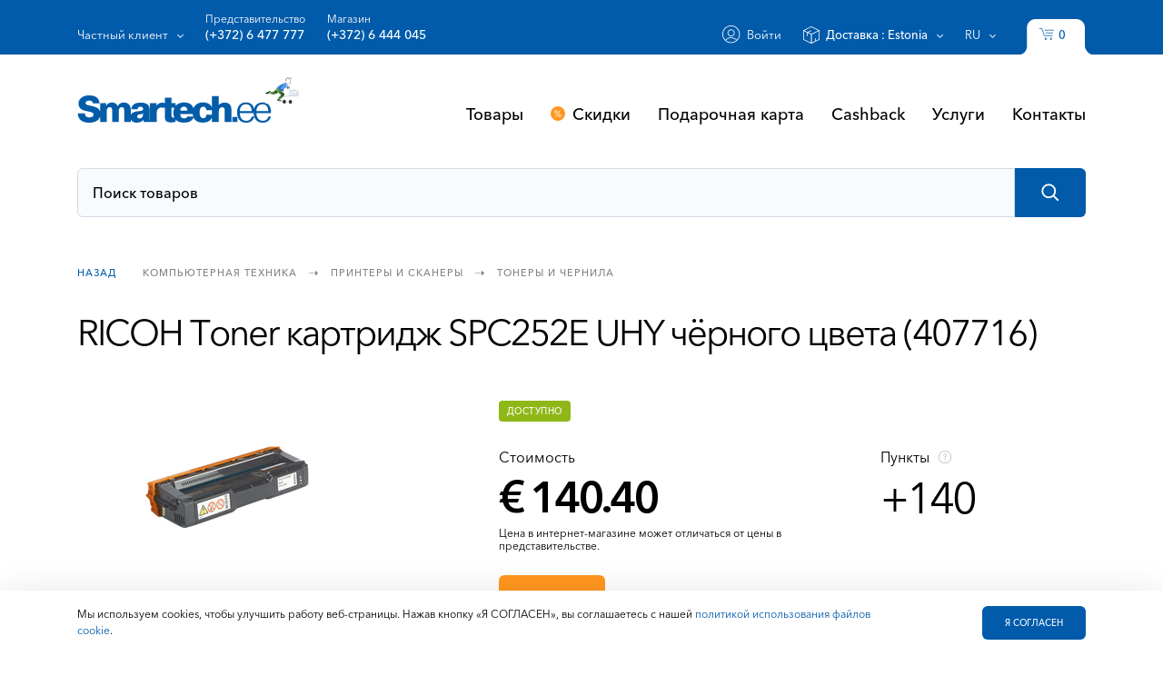

--- FILE ---
content_type: text/html; charset=UTF-8
request_url: https://www.smartech.ee/ru/products/kompyuternaya-tekhnika/printery-i-skanery/tonery-i-chernila/ricoh-spc252e-uhy-black-toner-cartridge/
body_size: 10850
content:
    <!DOCTYPE html>
    <html lang="ru" class="h-100">
    <head>
        <meta charset="UTF-8">
        <meta name="robots" content="index, follow"/>
                <title>RICOH Тoner картридж SPC252E UHY чёрного цвета
 - Smartech.ee</title>
        <meta name="keywords" content="электроника, ноутбуки, тонеры, компьютеры, планшеты, телевизоры, TV, мониторы, офисная техника, бытовая техника, клавиатуры, мыши, игровые приставки, телефоны, принтеры, фотокамеры, видеокамеры, колонки, сетевое оборудование, программы, флешки, карты памяти, веб-камеры, проекторы, наушники, микрофоны, кабели, переходники, сканеры, жесткие диски, крепления, сервера, аудио проигрыватели, DVD проигрыватели, MP3 проигрыватели, считыватели карт, оперативная память, звуковые карты, видеокарты, Smartech

">
<meta name="description" content="RICOH Тoner картридж SPC252E UHY чёрного цвета
">
<meta name="csrf-param" content="_csrf-desktop">
<meta name="csrf-token" content="6WHcPknMx50FiS3vnLn-sTvGaFBNNtbngRBz-aQFA1qmN-VUHoSjqTf_WcLk3q_na_I_fSln552yZhWB_jRWag==">

<link href="/style/main.min.css?v=1" rel="stylesheet">
<link href="/vendor/slick/slick.css" rel="stylesheet">        <link rel="icon"
              type="image/x-icon"
              href="/favicon.ico">

        <script>
            (function (i, s, o, g, r, a, m) {
                i['GoogleAnalyticsObject'] = r;
                i[r] = i[r] || function () {
                    (i[r].q = i[r].q || []).push(arguments)
                }, i[r].l = 1 * new Date();
                a = s.createElement(o),
                    m = s.getElementsByTagName(o)[0];
                a.async = 1;
                a.src = g;
                m.parentNode.insertBefore(a, m)
            })(window, document, 'script', '//www.google-analytics.com/analytics.js', 'ga');

            ga('create', 'UA-50871867-1', 'smartech.ee');
            ga('send', 'pageview');

        </script>

        <!-- Google tag (gtag.js) -->
        <script async src="https://www.googletagmanager.com/gtag/js?id=AW-1021100018"></script>
        <script>
            window.dataLayer = window.dataLayer || [];

            function gtag() {
                dataLayer.push(arguments);
            }

            gtag('js', new Date());

            gtag('config', 'AW-1021100018');
						
				 				// Set default consent to 'denied' as a placeholder
        // Determine actual values based on your own requirements
        gtag('consent', 'default', {
          'ad_storage': 'denied',
          'ad_user_data': 'denied',
          'ad_personalization': 'denied',
          'analytics_storage': 'denied'
        });
				        </script>
				<meta name="google-site-verification" content="lpI5SMaCD22aJ-dL-lyv5NVZUQE6MflDuhYq4hiQ8Bc" />
    </head>
    <body>
        <div id="fb-root"></div>
        
    <div class="wrapper">
                <script>(function (d, s, id) {
                var js, fjs = d.getElementsByTagName(s)[0];
                if (d.getElementById(id)) return;
                js = d.createElement(s);
                js.id = id;
                js.src = "//connect.facebook.net/ru_RU/sdk.js#xfbml=1&version=v2.4&appId=1637238429882095";
                fjs.parentNode.insertBefore(js, fjs);
            }(document, 'script', 'facebook-jssdk'));</script>

        <header class="pageheader">
            <form action="" method="post" name="clientTypeF">
    <input id="form-token" type="hidden" name="_csrf-desktop"
           value="6WHcPknMx50FiS3vnLn-sTvGaFBNNtbngRBz-aQFA1qmN-VUHoSjqTf_WcLk3q_na_I_fSln552yZhWB_jRWag=="/>
    <input type="hidden" name="clientType" id="clientType"
           value="1">
</form>
<div class="container">
    <div class="pageheader-body clearfix">
        <div class="client  fl">
            <a href="#"
               class=" js_linkopen_1">Частный клиент</a>
                            <div class="userlink js_linkanchor_1">
                    <div class="userlink-body">
                        <button type="button" class="delaycalc-close js_userlink_close"></button>
                        <a href="#"
                           class="client-selection is_select"
                           rel="1">Частный клиент</a>
                        <a href="#"
                           class="client-selection"
                           rel="2">Бизнес клиент</a>
                    </div>
                </div>
                    </div>
        <ul class="phones fl">
            <li class="phones-item">
                <a href="#" class="js_linkopen_3">Представительство                    <span>(+372) 6 477 777</span></a>
                <div class="userlink js_linkanchor_3">
                    <div class="userlink-body">
                        <button type="button" class="delaycalc-close js_userlink_close"></button>
                        <span class="working-hours">Время работы</span>Пн-Пт 09-17                    </div>
                </div>
            </li>
            <li class="phones-item">
                <a href="#" class="js_linkopen_2">Магазин                    <span>(+372) 6 444 045</span></a>
                <div class="userlink js_linkanchor_2">
                    <div class="userlink-body">
                        <button type="button" class="delaycalc-close js_userlink_close"></button>
                        <span class="working-hours">Время работы</span>Пн-Пт 09:00-18:00<br>
Сб 10:00-17:00<br/>
Вс 10:00-17:00                    </div>
                </div>
            </li>

        </ul>
        <div class="mob-site fl">
                    </div>
        <ul class="userpanel fr">
            <li class="userpanel-item">
                                    <a href="/ru/login/"
                       class="comein">Войти</a>
                                </li>
                        <li class="userpanel-item delivery">
                <a href="#"
                   class="country  js_linkopen_5">Доставка                    : <span class="js_country_selected">Estonia</span></a>
                                    <div class="userlink js_linkanchor_5">
                        <div class="userlink-body">
                            <button type="button" class="delaycalc-close js_userlink_close"></button>
                            <form action="" id="countryform" name="countryF" method="post" class="country-form">
                                <input id="form-token" type="hidden" name="_csrf-desktop"
                                       value="6WHcPknMx50FiS3vnLn-sTvGaFBNNtbngRBz-aQFA1qmN-VUHoSjqTf_WcLk3q_na_I_fSln552yZhWB_jRWag=="/>
                                <ul class="country-list">
                                    <li class="country-list-item">
                                        <input id="r_76" type="radio" name="region_list" value="76" class="is_checked">
<label for="r_76">Estonia</label>
<input id="r_81" type="radio" name="region_list" value="81" >
<label for="r_81">Finland</label>
<input id="r_221" type="radio" name="region_list" value="221" >
<label for="r_221">Sweden</label>
<input id="r_129" type="radio" name="region_list" value="129" >
<label for="r_129">Latvia</label>
<input id="r_135" type="radio" name="region_list" value="135" >
<label for="r_135">Lithuania</label>
<input id="r_67" type="radio" name="region_list" value="67" >
<label for="r_67">Denmark</label>
                                    </li>
                                    <li class="country-list-item">
                                        <input id="r_172" type="radio" name="region_list" value="172" >
<label for="r_172">Norway</label>
<input id="r_89" type="radio" name="region_list" value="89" >
<label for="r_89">Germany</label>
<input id="r_163" type="radio" name="region_list" value="163" >
<label for="r_163">Netherlands</label>
<input id="r_241" type="radio" name="region_list" value="241" >
<label for="r_241">United Kingdom</label>
<input id="r_222" type="radio" name="region_list" value="222" >
<label for="r_222">Switzerland</label>
                                    </li>
                                </ul>

                                <label for="region"
                                       class="country-select">Другая страна                                    :</label>
                                <select name="deliveryType" id="region">
                                    <option value="8" >Aland Islands</option><option value="9" >Albania</option><option value="11" >American Samoa</option><option value="12" >Andorra</option><option value="13" >Angola</option><option value="14" >Anguilla</option><option value="15" >Antarctica</option><option value="16" >Antigua and Barbuda</option><option value="17" >Argentina</option><option value="18" >Armenia</option><option value="19" >Aruba</option><option value="20" >Australia</option><option value="21" >Austria</option><option value="22" >Azerbaijan</option><option value="23" >Bahrain</option><option value="24" >Bahamas</option><option value="26" >Barbados</option><option value="28" >Belgium</option><option value="29" >Belize</option><option value="30" >Benin</option><option value="31" >Bermuda</option><option value="32" >Bhutan</option><option value="33" >Bolivia, Plurinational State</option><option value="34" >Bonaire, Sint Eustatius and Saba</option><option value="35" >Bosnia and Herzegovina</option><option value="36" >Botswana</option><option value="37" >Bouvet Island</option><option value="38" >Brazil</option><option value="39" >British Indian Ocean Territory</option><option value="40" >Brunei Darussalam</option><option value="41" >Bulgaria</option><option value="42" >Burkina Faso</option><option value="43" >Burundi</option><option value="44" >Cambodia</option><option value="46" >Canada</option><option value="47" >Cape Verde</option><option value="48" >Cayman Islands</option><option value="49" >Central African Republic</option><option value="50" >Chad</option><option value="51" >Chile</option><option value="53" >Christmas Island</option><option value="54" >Cocos (Keeling) Islands</option><option value="55" >Colombia</option><option value="56" >Comoros</option><option value="59" >Cook Islands</option><option value="60" >Costa Rica</option><option value="61" >Cote dIvoire</option><option value="62" >Croatia</option><option value="64" >Curacao</option><option value="65" >Cyprus</option><option value="66" >Czech Republic</option><option value="67" >Denmark</option><option value="68" >Djibouti</option><option value="69" >Dominica</option><option value="70" >Dominican Republic</option><option value="71" >Ecuador</option><option value="73" >El Salvador</option><option value="74" >Equatorial Guinea</option><option value="75" >Eritrea</option><option value="76" selected>Estonia</option><option value="77" >Ethiopia</option><option value="78" >Falkland Islands (Malvinas)</option><option value="79" >Faroe Islands</option><option value="80" >Fiji</option><option value="81" >Finland</option><option value="82" >France</option><option value="83" >French Guiana</option><option value="84" >French Polynesia</option><option value="85" >French Southern Territories</option><option value="86" >Gabon</option><option value="87" >Gambia</option><option value="88" >Georgia</option><option value="89" >Germany</option><option value="91" >Gibraltar</option><option value="92" >Greece</option><option value="93" >Greenland</option><option value="94" >Grenada</option><option value="95" >Guadeloupe</option><option value="96" >Guam</option><option value="97" >Guatemala</option><option value="98" >Guernsey</option><option value="99" >Guinea</option><option value="100" >Guinea-Bissau</option><option value="101" >Guyana</option><option value="102" >Haiti</option><option value="103" >Heard Island and McDonald Islands</option><option value="104" >Holy See (Vatican City State)</option><option value="105" >Honduras</option><option value="106" >Hong Kong</option><option value="107" >Hungary</option><option value="108" >Iceland</option><option value="109" >India</option><option value="110" >Indonesia</option><option value="113" >Ireland</option><option value="114" >Isle of Man</option><option value="115" >Israel</option><option value="116" >Italy</option><option value="117" >Jamaica</option><option value="118" >Japan</option><option value="119" >Jersey</option><option value="120" >Jordan</option><option value="121" >Kazakhstan</option><option value="122" >Kenya</option><option value="123" >Kiribati</option><option value="125" >Korea, (South)</option><option value="126" >Kuwait</option><option value="127" >Kyrgyzstan</option><option value="128" >Lao People's Democratic Republic</option><option value="129" >Latvia</option><option value="130" >Lebanon</option><option value="132" >Liberia</option><option value="133" >Libya</option><option value="134" >Liechtenstein</option><option value="135" >Lithuania</option><option value="136" >Luxembourg</option><option value="137" >Macao</option><option value="138" >Macedonia, the Former Yugoslav Republic of</option><option value="139" >Madagascar</option><option value="140" >Malawi</option><option value="141" >Malaysia</option><option value="142" >Maldives</option><option value="143" >Mali</option><option value="144" >Malta</option><option value="145" >Marshall Islands</option><option value="146" >Martinique</option><option value="147" >Mauritania</option><option value="148" >Mauritius</option><option value="149" >Mayotte</option><option value="150" >Mexico</option><option value="151" >Micronesia, Federated States</option><option value="152" >Moldova</option><option value="153" >Monaco</option><option value="154" >Mongolia</option><option value="155" >Montenegro</option><option value="156" >Montserrat</option><option value="158" >Mozambique</option><option value="160" >Namibia</option><option value="161" >Nauru</option><option value="163" >Netherlands</option><option value="164" >New Caledonia</option><option value="165" >New Zealand</option><option value="166" >Nicaragua</option><option value="167" >Niger</option><option value="168" >Nigeria</option><option value="169" >Niue</option><option value="170" >Norfolk Island</option><option value="171" >Northern Mariana Islands</option><option value="172" >Norway</option><option value="173" >Oman</option><option value="174" >Pakistan</option><option value="175" >Palau</option><option value="176" >Palestine</option><option value="177" >Panama</option><option value="178" >Papua New Guinea</option><option value="179" >Paraguay</option><option value="180" >Peru</option><option value="181" >Philippines</option><option value="182" >Pitcairn</option><option value="183" >Poland</option><option value="184" >Portugal</option><option value="185" >Puerto Rico</option><option value="187" >Réunion</option><option value="188" >Romania</option><option value="190" >Rwanda</option><option value="191" >Saint Barthalemy</option><option value="192" >Saint Helena</option><option value="193" >Saint Kitts and Nevis</option><option value="194" >Saint Lucia</option><option value="195" >Saint Martin (French part)</option><option value="196" >Saint Pierre and Miquelon</option><option value="197" >Saint Vincent and the Grenadines</option><option value="198" >Samoa</option><option value="199" >San Marino</option><option value="200" >Sao Tome and Principe</option><option value="201" >Saudi Arabia</option><option value="202" >Senegal</option><option value="203" >Serbia</option><option value="204" >Seychelles</option><option value="206" >Singapore</option><option value="207" >Sint Maarten (Dutch part)</option><option value="208" >Slovakia</option><option value="209" >Slovenia</option><option value="210" >Solomon Islands</option><option value="211" >Somalia</option><option value="212" >South Africa</option><option value="213" >South Georgia and the South Sandwich Islands</option><option value="214" >South Sudan</option><option value="215" >Spain</option><option value="216" >Sri Lanka</option><option value="217" >Sudan</option><option value="218" >Suriname</option><option value="219" >Svalbard and Jan Mayen</option><option value="220" >Swaziland</option><option value="221" >Sweden</option><option value="222" >Switzerland</option><option value="224" >Taiwan, Province of China</option><option value="225" >Tajikistan</option><option value="227" >Thailand</option><option value="228" >Timor-Leste</option><option value="229" >Togo</option><option value="230" >Tokelau</option><option value="231" >Tonga</option><option value="232" >Trinidad and Tobago</option><option value="234" >Turkey</option><option value="235" >Turkmenistan</option><option value="236" >Turks and Caicos Islands</option><option value="237" >Tuvalu</option><option value="238" >Uganda</option><option value="239" >Ukraine</option><option value="240" >United Arab Emirates</option><option value="241" >United Kingdom</option><option value="242" >United States</option><option value="243" >United States Minor Outlying Islands</option><option value="244" >Uruguay</option><option value="245" >Uzbekistan</option><option value="246" >Vanuatu</option><option value="247" >Venezuela, Bolivarian Republic of</option><option value="248" >Viet Nam</option><option value="249" >Virgin Islands, British</option><option value="250" >Virgin Islands, U.S.</option><option value="251" >Wallis and Futuna</option><option value="252" >Western Sahara</option><option value="253" >Yemen</option><option value="254" >Zambia</option><option value="255" >Zimbabwe</option>                                </select>
                            </form>
                        </div>
                    </div>
                            </li>
            <li class="userpanel-item">
                <a href="#" class="lang js_linkopen_6">ru</a>
                <div class="userlink js_linkanchor_6">
                    <div class="userlink-body">
                        <a href="/et/products/kompyuternaya-tekhnika/printery-i-skanery/tonery-i-chernila/ricoh-spc252e-uhy-black-toner-cartridge/"
                           class="lang-selection">Et</a>
                        <a href="/ru/products/kompyuternaya-tekhnika/printery-i-skanery/tonery-i-chernila/ricoh-spc252e-uhy-black-toner-cartridge/"
                           class="lang-selection is_select">Ru</a>
                        <a href="/en/products/kompyuternaya-tekhnika/printery-i-skanery/tonery-i-chernila/ricoh-spc252e-uhy-black-toner-cartridge/"
                           class="lang-selection">En</a>
                        <a href="/lv/products/kompyuternaya-tekhnika/printery-i-skanery/tonery-i-chernila/ricoh-spc252e-uhy-black-toner-cartridge/"
                           class="lang-selection">Lv</a>
                        <a href="/lt/products/kompyuternaya-tekhnika/printery-i-skanery/tonery-i-chernila/ricoh-spc252e-uhy-black-toner-cartridge/"
                           class="lang-selection">Lt</a>
                        <a href="/fi/products/kompyuternaya-tekhnika/printery-i-skanery/tonery-i-chernila/ricoh-spc252e-uhy-black-toner-cartridge/"
                           class="lang-selection">Fi</a>
                    </div>
                </div>
            </li>
            <li class="userpanel-item"><a href="/ru/cart"><img
                            src="/img/icon/icon-cart.svg" alt="cart" class="icon icon-cart"> <span
                            class="userpanel-item-cartamount"
                            id="cartAmnt">0</span></a>
            </li>
        </ul>
    </div>
</div>        </header>

        <div class="navbar">
            <div class="container">						   
                <nav class="navbar-body clearfix"><a href="/ru" class="logo"><img
                                src="/img/icon/icon-logo-blue.svg" alt="logo" class="icon icon-logo-blue"></a>
                    <!--is_newyear-->
                    <ul class="navbar-list fr">
                        <li class="navbar-list-item"><a href="/ru/product/tovary/">Товары</a></li><li class="navbar-list-item"><a href="/ru/eripakkumised/skidki/">Скидки</a></li><li class="navbar-list-item"><a href="/ru/products/kinkekaart/">Подарочная карта</a></li><li class="navbar-list-item"><a href="/ru/content/cashback/">Cashback</a></li><li class="navbar-list-item"><a href="/ru/teenused/uslugi/">Услуги</a></li><li class="navbar-list-item"><a href="/ru/feedback/kontakty/">Контакты</a></li>                    </ul>
                </nav>
            </div>
        </div>

                    <div class="search">
                <div class="container">
                    <form class="search-body clearfix" action="/ru/search/" method="get" name="searchF">
    <div class="search-input fl">
        <div class="search-input-field">
                        <input AUTOCOMPLETE="off" type="text" placeholder="Поиск товаров" name="userSearchQuery" id="userSearchQuery" onkeyup="makeSearch();" value="">
        </div>
        <div class="search-input-result js_click_control" style="z-index:20;">
        </div>
    </div>
    <button class="search-sumbmit fl"><img src="/img/icon/icon-search.svg" alt="Искать" class="icon icon-search"></button>
</form>                </div>
            </div>
            
        <!--Main content-->
        <main class="main">
    <div class="product">
        <div class="container">
                            <div class="productpath clearfix">
                    <ul class="productpath-list fl">
                                                    <li class="productpath-list-item is_back"><a
                                    href="/ru/category/kompyuternaya-tekhnika/printery-i-skanery/tonery-i-chernila/">Назад</a>
                            </li>
                        

                        <li class="productpath-list-item"><a
                                >Компьютерная техника</a>
                        </li>
                                                    <li class="productpath-list-item"><a
                                    >Принтеры и Сканеры</a>
                            </li>
                                                                            <li class="productpath-list-item"><a
                                    href="/ru/category/kompyuternaya-tekhnika/printery-i-skanery/tonery-i-chernila/">Тонеры и чернила</a>
                            </li>
                                            </ul>
                </div>
                                    <meta property="og:title" content="RICOH Тoner картридж SPC252E UHY чёрного цвета
"/>
            <meta property="og:url" content="https://www.smartech.ee/ru/products/kompyuternaya-tekhnika/printery-i-skanery/tonery-i-chernila/ricoh-spc252e-uhy-black-toner-cartridge/"/>
            <meta property="og:image" content="https://actebis-images.com/productimages/3a33e7a4-88b8-4ad1-9584-47efeec153db.jpg"/>
            <section class="product clearfix">
                
                                    <h1>RICOH Тoner картридж SPC252E UHY чёрного цвета
 (407716)</h1>
                                    <div class="product-photo fl">
                    <ul class="product-photo-full"><li class="product-photo-full-item"><input type="radio" id="photo1" name="productPhoto" checked><img src="https://actebis-images.com/productimages/3a33e7a4-88b8-4ad1-9584-47efeec153db.jpg" alt=""></li></ul>                    <p>Изображения продуктов приведены исключительно в иллюстративных целях и являются примерными. Оригинальный товар может отличаться, пожалуйста, ознакомьтесь со спецификациями товара, приведенными в описании продукта.</p>
                </div>

                
                <div class="product-info fl">
                                        <div class="product-info-price fl">
                                                            <span class="productlist-item-offer is_instock">Доступно</span>
                                                                                                            
                                                                                    <p>Стоимость</p>
                                <strong>&euro; 140.40</strong>
                                <div class="product-info-price-discount"></div>
                            
                                                    


                                                    <p>
                                                                Цена в интернет-магазине может отличаться от цены в представительстве.                            </p>
                                            </div>
                                            <div class="product-info-bonuses fl">
                            <div class="product-info-bus">
                                                            </div>
                            <p>Пункты                                <a href="/ru/content/boonus/" target="_blank"><img
                                        src="/img/icon/icon-question.svg" alt="tip" class="icon icon-question"></a>
                                <strong>+140</strong>
                            </p>
                        </div>
                                        <div class="product-info-btns">
                        <button type="button" onclick="addtoCart(57477);"
                                class="btn is_orange js_productadded_open">Купить</button>
                                            </div>
										
										<br/>
										
										                                                    <section class="product-info-delivery" style="margin:0px;">
                                <h2>Способ и срок доставки</h2>
                                <ul>
                                                                            <li class="product-info-delay-info-item">
                                            <span><img src="/img/payment/omniva.svg" alt="omniva"></span>
                                            2-5 дней                                        </li>
                                        <li class="product-info-delay-info-item">
                                            <span><img src="/img/payment/smartpost-itella.svg" alt="itella"></span>
                                            2-5 дней                                        </li>
                                        <li class="product-info-delay-info-item">
                                            <span><img src="/img/payment/dpd.svg" alt="dpd"></span>
                                            2-5 дней                                        </li>
                                        <li class="product-info-delay-info-item">
                                            <span class="composite"><img src="/img/payment/smartech-kuller.svg"
                                                                         alt="smartech Kuller"></span>
                                            2-5 дня                                        </li>
                                        <li class="product-info-delay-info-item">
                                            <span class="composite"><img src="/img/payment/smartech-shop.svg"
                                                                         alt="smartech shop"></span>
                                            2-5 дня                                        </li>
                                                                    </ul>
                            </section>
                                            										
										                        <div class="product-info-guarantee">
                            <strong>Гарантийный срок 6 Месяцев</strong>
                        </div>
                        

                    
                                            <div class="product-info-tech">
                            <h2>Информация о продукте</h2>
                            <div class="product-info-techtable">
                                <table>
                                                                        <tr>
                                        <td>Код товара производителя
</td>
                                        <td class="descBreak">407716</td>
                                    </tr>
                                                                        <tr>
                                        <td>Описание продукта</td>
                                        <td class="descBreak">Ricoh - увеличенный ресурс - черный - оригинал - картридж с тонером</td>
                                    </tr>
                                                                        <tr>
                                        <td>printing technology</td>
                                        <td class="descBreak">Лазер</td>
                                    </tr>
                                                                        <tr>
                                        <td>cartridge yield</td>
                                        <td class="descBreak">Высокая доходность</td>
                                    </tr>
                                                                    </table>
                                <a href="#"
                                   class="js_fulltech_toggle">Показать все данные</a>
                                <div class="product-info-tech-full js_fulltech_anchor">
                                    <table>
                                                                            <tr>
                                        <td>Совместимость с</td>
                                        <td class="descBreak">Ricoh SP C252DN, SP C252SF; Aficio SP C252DN, SP C252SF</td>
                                    </tr>
                                                                        <tr>
                                        <td>tootja</td>
                                        <td class="descBreak">RICOH</td>
                                    </tr>
                                                                        <tr>
                                        <td>product type</td>
                                        <td class="descBreak">Тонер-картридж</td>
                                    </tr>
                                                                        <tr>
                                        <td>printing colour</td>
                                        <td class="descBreak">Черный</td>
                                    </tr>
                                                                        <tr>
                                        <td>duty cycle</td>
                                        <td class="descBreak">До 6500 страниц</td>
                                    </tr>
                                                                        </table>
                                </div>
                                                            </div>
                        </div>
                    
                    

                    
                                    </div>
            </section>
        </div>
    </div>
</main>
    <section class="productsuggestion">
        <div class="container">
            <h2>Похожие товары</h2>
            <ul class="productlist clearfix">
                                        <li class="productlist-item fl  selected-compare-5639424">
                            <a href="/ru/products/kompyuternaya-tekhnika/printery-i-skanery/tonery-i-chernila/tonerhpclt-m6062smagenta-apde/"
                               class="productlist-item-body">
                                <div class="productlist-item-offers">
                                                                                                                                                
                                </div>

                                <figure><img
                                        src="/img/noimage.png"
                                        alt=""></figure>
                                                                    <span class="available not"></span>
                                                                <strong>HP INC. Тонер HP CLT-M6062S маджента
</strong>
                                <small>SS613A</small>

                                                                    <em>&euro; 31.40</em>
                                                            </a>
                            <div class="action">
                                <button type="button" class="productlist-item-compare js_product-compare"
                                        rel="5639424"></button>
                                                                    <button type="button" class="productlist-item-favorites js_product-favorites-login"
                                            rel="5639424"></button>
                                                            </div>
                        </li>

                                                <li class="productlist-item fl  selected-compare-2560256">
                            <a href="/ru/products/kompyuternaya-tekhnika/printery-i-skanery/tonery-i-chernila/hp-no-305-multipack-blacktricolor-6zd17ae/"
                               class="productlist-item-body">
                                <div class="productlist-item-offers">
                                                                                                                                                
                                </div>

                                <figure><img
                                        src="https://www.smartech.ee/img_proxifier.php?uid=6891a2a24c823&url=https://www.rdveikals.lv/images/midi/9ebcae7448e3ffee0d095540fa488565.jpg&md=79c3fa7be2878e8214dad42c0dd4165d"
                                        alt=""></figure>
                                                                    <span class="available not"></span>
                                                                <strong>HP № 305 Многоупаковка Черный/Трайколор 6ZD17AE
</strong>
                                <small>6ZD17AE</small>

                                                                    <em>&euro; 34.20</em>
                                                            </a>
                            <div class="action">
                                <button type="button" class="productlist-item-compare js_product-compare"
                                        rel="2560256"></button>
                                                                    <button type="button" class="productlist-item-favorites js_product-favorites-login"
                                            rel="2560256"></button>
                                                            </div>
                        </li>

                                                <li class="productlist-item fl  selected-compare-3938560">
                            <a href="/ru/products/kompyuternaya-tekhnika/printery-i-skanery/tonery-i-chernila/brother-ink-lc3239xly--lc-3239xly-xl-yellow-27/"
                               class="productlist-item-body">
                                <div class="productlist-item-offers">
                                                                                                                                                
                                </div>

                                <figure><img
                                        src="/img/noimage.png"
                                        alt=""></figure>
                                                                    <span class="available not"></span>
                                                                <strong>BROTHER Чернила LC3239XLY / LC-3239XLY XL Желтый
</strong>
                                <small>LC3239XLY</small>

                                                                    <em>&euro; 71.40</em>
                                                            </a>
                            <div class="action">
                                <button type="button" class="productlist-item-compare js_product-compare"
                                        rel="3938560"></button>
                                                                    <button type="button" class="productlist-item-favorites js_product-favorites-login"
                                            rel="3938560"></button>
                                                            </div>
                        </li>

                                                <li class="productlist-item fl  selected-compare-3939072">
                            <a href="/ru/products/kompyuternaya-tekhnika/printery-i-skanery/tonery-i-chernila/canon-ink-6402b009--pgi-72-multipack-mbkcmyr-27/"
                               class="productlist-item-body">
                                <div class="productlist-item-offers">
                                                                                                                                                
                                </div>

                                <figure><img
                                        src="/img/noimage.png"
                                        alt=""></figure>
                                                                    <span class="available not"></span>
                                                                <strong>CANON Чернила 6402B009 / Многоупаковка PGI-72 MBK,C,M,Y,R
</strong>
                                <small>6402B009</small>

                                                                    <em>&euro; 70.60</em>
                                                            </a>
                            <div class="action">
                                <button type="button" class="productlist-item-compare js_product-compare"
                                        rel="3939072"></button>
                                                                    <button type="button" class="productlist-item-favorites js_product-favorites-login"
                                            rel="3939072"></button>
                                                            </div>
                        </li>

                                    </ul>
        </div>
    </section>
<div class="productadded js_productadded_anchor">
    <div class="productadded-body">
        <button type="button" class="delaycalc-close js_productadded_close"></button>
        <img src="/img/icon/icon-cart.svg" alt="cart" class="icon icon-cart">
        <h2>Товар добавлен в корзину</h2>
        <a href="/ru/cart/"
           class="btn">Оформить заказ</a>
        <a href="#"
           class="btn is_minor js_productadded_close">Смотреть другие товары</a>
    </div>
</div>
        <!--Main content-->

        <!--Footer-->
        <div class="hotline">
    <div class="container">
        <div class="hotline-item fl"><strong>Поддержка</strong></div>
        <div class="hotline-item fr"><strong>Адрес</strong>Tähesaju tee 11, Tallinn,<br>Estonia</div>
        <div class="hotline-item fr"><strong>Э-почта</strong><a href="mailto:info@smartech.ee">info@smartech.ee</a></div>
        <div class="hotline-item fr"><strong>Магазин</strong>(+372) 6 444 045 <span>(Пн-Пт 09-18, Сб 10-17, Вс 10-17)</span></div>
        <div class="hotline-item fr"><strong>Представительство</strong>(+372) 6 477 777<br/>(+372) 567 88885 <span>(Пн-Пт 09-17)</span></div>
    </div>
</div>

<div class="brands">
    <div class="container"><img src="/img/brand-logos-new.jpg" alt="brands"></div>
</div>
<footer class="pagefooter">
    <div class="container">
        <div class="pagefooter-body clearfix">

            <div class="social fl">
                <ul class="social-list">
                    <li class="social-list-item"><a href="https://www.facebook.com/smartechestonia" class="social-list-item-link" target="_blank" rel="nofollow noopener noreferrer"><svg viewBox="0 0 40 40" enable-background="new 0 0 40 40" class="icon-social" data-icon="icon-facebook"><path class="icon-social-inner" fill="#fff" d="M23.2 17.7h-2.1v-1.4c0-.5.3-.6.6-.6h1.5v-2.3h-2c-2.3 0-2.8 1.7-2.8 2.8v1.5h-1.3V20h1.3v6.6h2.8V20H23l.2-2.3z"/><path class="icon-social-frame" fill="#fff" d="M20 40C9 40 0 31 0 20S9 0 20 0s20 9 20 20-9 20-20 20zm0-39C9.5 1 1 9.5 1 20s8.5 19 19 19 19-8.5 19-19S30.5 1 20 1z" opacity=".2"/></svg></a></li>
                    <li class="social-list-item">
                        <a class="social-list-item-link" target="_blank" rel="nofollow noopener noreferrer">
                            <svg viewBox="0 0 40 40" enable-background="new 0 0 40 40" class="icon-social" data-icon="icon-youtube">
                                <path class="icon-social-inner" fill="#fff" d="M18.4386 17.5196l4.04181 2.44847 -4.04181 2.51107 0 -4.95955zm-6.61312 3.49023c0,1.77759 0.0649619,3.30597 1.17404,4.03 0.796079,0.520876 3.16424,0.623634 4.52017,0.623634l3.30715 0c1.48467,0 4.42095,-0.0118113 5.54893,-0.329534 1.54255,-0.435835 1.79885,-2.15201 1.79885,-4.07961l0 -2.08114c0,-1.89689 -0.119294,-3.83393 -1.46814,-4.41032 -0.890569,-0.381504 -4.04654,-0.427567 -5.45089,-0.427567l-3.06148 0c-1.41735,0 -4.16111,0.0437016 -5.04223,0.530325 -1.26735,0.698045 -1.3264,2.27485 -1.3264,4.18473l0 1.95949z"/>
                                <path class="icon-social-frame" fill="#fff" d="M20 40C9 40 0 31 0 20S9 0 20 0s20 9 20 20-9 20-20 20zm0-39C9.5 1 1 9.5 1 20s8.5 19 19 19 19-8.5 19-19S30.5 1 20 1z" opacity=".2"/>
                            </svg>
                        </a>
                    </li>
                    <li class="social-list-item"><a href="https://www.instagram.com/smartech.ee" class="social-list-item-link" target="_blank" rel="nofollow noopener noreferrer"><svg viewBox="0 0 40 40" enable-background="new 0 0 40 40" class="icon-social" data-icon="icon-instagram"><path class="icon-social-frame" fill="#fff" d="M20 40C9 40 0 31 0 20S9 0 20 0s20 9 20 20-9 20-20 20zm0-39C9.5 1 1 9.5 1 20s8.5 19 19 19 19-8.5 19-19S30.5 1 20 1z" opacity=".2"/><path class="icon-social-inner" fill="#fff" d="M23.9 13.7h-7.7c-1.3 0-2.4 1.1-2.4 2.4V23.8c0 1.3 1.1 2.4 2.4 2.4h7.7c1.3 0 2.4-1.1 2.4-2.4V16.1c0-1.3-1.1-2.4-2.4-2.4zm.7 1.5h.3v2.1h-2.1v-2.1h1.8zm-6.4 3.5c.4-.6 1.1-.9 1.8-.9s1.4.4 1.8.9c.3.4.4.8.4 1.3 0 1.2-1 2.2-2.2 2.2-1.2 0-2.2-1-2.2-2.2 0-.5.1-.9.4-1.3zm6.9 5.1c0 .7-.5 1.2-1.2 1.2h-7.7c-.7 0-1.2-.5-1.2-1.2v-5.1h1.9c-.2.4-.3.8-.3 1.3 0 1.9 1.5 3.4 3.4 3.4s3.4-1.5 3.4-3.4c0-.5-.1-.9-.3-1.3H25v5.1z"/></svg></a></li>
                </ul>Следите за нами и будьте в курсе лучших предложений и новинок!            </div>

            <ul class="pagefooter-list fr clearfix">
                
<li class="pagefooter-list-item fl">
    <ul>
        <li>Помощь</li>
        <li><a href="/ru/content/v-chyom-nashi-preimuschestva/">В чём наши преимущества?</a></li>
<li><a href="/ru/content/kak-sdelat-zakaz/">Как сделать заказ?</a></li>
<li><a href="/ru/content/rassrochka/">Рассрочка</a></li>
<li><a href="/ru/content/sposoby-oplaty/">Способы оплаты</a></li>
<li><a href="/ru/content/dostavka/">Доставка</a></li>
    </ul>
</li>
<li class="pagefooter-list-item fl">
    <ul>
        <li>Информация</li>
        <li><a href="/ru/content/obschie-usloviya-polzovaniya/">Общие условия пользования</a></li>
<li><a href="/ru/content/pravo-na-vozvrat/">Право на возврат</a></li>
<li><a href="/ru/content/rassmotrenie-pretenzij/">Рассмотрение претензий</a></li>
<li><a href="/ru/content/garantijnye-usloviya/">Гарантийные условия</a></li>
    </ul>
</li>
<li class="pagefooter-list-item fl">
    <ul>
        <li>Гарантия и ремонт</li>
        <li><a href="/ru/content/mesta-obsluzhivaniya-proizvoditelej/">Места обслуживания производителей</a></li>
<li><a href="/ru/teenused/uslugi/">Услуги</a></li>
<li><a href="/ru/feedback/kontakty/">Контакты</a></li>
<li><a href="/ru/content/tax-free/">Tax Free</a></li>
    </ul>
</li>                <li class="pagefooter-list-item fl">
                    <ul>
                        <li><span class="js_subscribe_anchor">Рассылка</span>
                            <aside class="subscribe js_subscribe"><strong>Подпишитесь на рассылку!</strong>Лучшие предложения на э-маил</aside>
                        </li>
                        <li>
                            <form>
                                <input type="email" placeholder="E-POST" name="userEmailSubscribe" id="userEmailSubscribe">
                                <button type="button" onclick="saveEmail();"><img src="/img/icon/icon-email.svg" alt="email" class="icon icon-email"></button>
                            </form>
                            <p id="footer_news_done">Спасибо, Email добавлен!</p>
                        </li>
                        <li>
                            <img src="/img/tax_free.png" alt="tax free" style="width:56px; float:left;">
                            <img src="/img/visa_mastercard.png" alt="Visa / Master Card" style="width:82px; float:right;">
                        </li>
                    </ul>
                </li>
            </ul>
        </div>
    </div>
</footer>        <!--Footer-->

        <div class="notify cookie-notify" style="display:none;">
            <input type="checkbox" class="notify__check" id="cookiesNotify"/>
            <div class="notify__content">
                <div class="container">
                    <div class="notify__body">
                        <p>Мы используем cookies, чтобы улучшить работу веб-страницы. Нажав кнопку «Я СОГЛАСЕН», вы соглашаетесь с нашей <a href="/ru/content/politika-cookie">политикой использования файлов cookie</a>.</p>
                    </div>
                    <label for="cookiesNotify"
                           class="notify__close btn fr">Я СОГЛАСЕН</label>
                </div>
            </div>
        </div>

        <div class="compare" style="display:none;z-index:40;">
            <div class="compare__body">
                <button type="button" class="compare__close"></button>
                <ul class="compare__list">
                                    </ul>
                <button type="button"
                        class="compare__confirm btn" disabled>Сравнить</button>
            </div>
        </div>
    </div>

    <div id="errDlg"></div>
    <input type="hidden" id="globalLang" value="ru"/>
        <div class="productadded js_compareproduct_anchor">
        <div class="productadded-body">
            <h2>Вы не можете добавить более 4-х товаров для сравнения</h2><a
                    href="/ru/vordlus"
                    class="btn">Сравнить</a><a href="#"
                                                                                      class="btn is_minor js_compareproduct_close">Назад</a>
        </div>
    </div>
    <script src="https://apis.google.com/js/platform.js" async defer></script>

    <script src="/vendor/jquery-1.11.3.min.js"></script>
<script src="/vendor/jquery-ui.min.js"></script>
<script src="/vendor/jquery.mask.min.js"></script>
<script src="/vendor/html5shiv.min.js"></script>
<script src="https://maps.googleapis.com/maps/api/js?key=AIzaSyBxMyZWCrg170DX6HABuT5swyJUiEnzfjI"></script>
<script src="/vendor/slick/slick.min.js"></script>
<script src="/js/global.min.js"></script>
<script src="/script/main.min.js"></script>
<script src="/script/cookie.min.js"></script>    </body>
    </html>


--- FILE ---
content_type: text/html; charset=UTF-8
request_url: https://www.smartech.ee/img_proxifier.php?uid=6891a2a24c823&url=https://www.rdveikals.lv/images/midi/9ebcae7448e3ffee0d095540fa488565.jpg&md=79c3fa7be2878e8214dad42c0dd4165d
body_size: 21389
content:
���� JFIF      �� � 
		
)  )/'%'/9339GDG]]}
		
)  )/'%'/9339GDG]]}�� ��" �� 6             	            ��     �   E�No�)Ptݩ�?�miҥ��b͎��m+��z$����|�p��SG"��y���h���Qzj7��b��;6��k�     
   	UZ�L>}�ͭv��2��~p��ʷƫr��i�v�D�/j�]z�u���޶�Bݒ&q��|8ޗ�`؏�+��P@ oz5���ƽ]�����-3��;S�9�u;�  E     
�٩���v�7��}��Tť�<�'���om���[?,t�3_��������<r{9 ���������B� ��K��y,�~��Xx��ΧK_ծ�G��W���t;�       ADP����>$cZv�����v��JZz=='T�����NN/�{a�h�]���<�a�*{h=|����fs����[��u�������7]+S������� �        Im�p��v1�j�l=@�bM�;Z��\yDT��k\�=�V(�G"Z*D"�9Z�p�����K7Pu���{N������^��� H        O�4�+-�Y�,��"<8O�z�U"G4�$E`"�C���@�y��^���ii�{"��/         (��+��ߩ�-cM��y�Q��\�ܜ/LY򟂵�Q���g��H�i"�IR��ؚM�P�Qn���p�)�F-ٯ��Z�6���ޠk|_�������S��T�        qh�l*�/v��T�IX��xg#�R6c'�ح�C�x�o!JjM�>uBh�\���-������v�Ϟ���Uo�5Y?I>m�$��PE       8ǳ��<կU��̈́o��T�'Z:՝�Ϗ�2F:b�o�m�6�ͽq�KJt�7^E�o�f�a�_Z ��)���8�;�=#���QJ�
"�     ���0����G�x��u�`��g66+".��E���g/��{W�{���,�u���Gj��JtQ-w  �7rSgh�x�=<�+��� �1 �        /�2�'�i��� 76-s�V���|���n\?O]�H`k�.w��Ӣ�{��r������7R��t�}U1CI\K,�$� ��Zh�X�f�%�����Ϥr �        wB���JC�L��p[_���O\�\���R0�Y���I���+o���5�S>2�3_��F�"mQt�B("� ��Ms���	J�bW�O�I$   A@   �>��6���57v��zUY�piv���k��p5I��[<��]ؼ`FI��� <]��ڈ� ��Sw-6|��\�~�|��I 	       (�'b�y�����[F�6��ӳ7��6n'�S���������ά����z�-5Qb���Tv��JZ��jE� H )���>z�ADt,���6��H@        5ܼ1
!�#�cd�.)^����U�4BgſW�[��J���-�]�3����6�����m����7�E� Zn�Ϟ�@!e}#����@A@      ���P�T �|�{Uw����V�΍k޵��g��Cؼgٸ�k���y�����ퟝ�]Oku2xd�`�I"��n�Ϟ�˭�M�^_I>m�$��A@      �����B�Y JaH������������LE�[���oq?lr�zuWe��N�aws�Z���;�n�<}/q8G  ��NK�r0�a��^���I�o�$�$      � �p�r��(PZ�D�FgF����7,���%��� ����C�qv^��޸�D�H�O,���&`�!.D��ݧV/�RYN��m;i����|��I 	         p�r��(q� x�dgg���uk'�y�cF��^b.a��Gv�W��V�9\�a�n�S��c��� �9$C��)�������&��h0�~�|��G%d"�
�
  ���k���жyI!��')���3�>>��;�デ�|ȷG��޹���� G<�M]��P PZ��ۆ�9;��y�Ve_+#��ϤRp�NE  h* E���j�$�9 #�ʞ���I�S�>����CIkϮ�-kyv��w�^�b��QazX^�B�(�W�E��OFW��DJ�Dr��������=|�'QU�@�W�^?�*���l8��P m�M�]� 3��g?�x��XvҹQDƉ^Z�������H�ޖ���l��zW��v!_��}j=��5dZ���o�������0r= ���?���_7���P  ���l=���grNT���]�C�(�6�	sg�irE���O�7[���M`L�Tf��׎�!����j��p����|/
kcOcS����)/jJ?�5�iu59�uCt����v�C�����oC�|����c��/o3O��������N ���}���l��ܘ�l�z�ޭ�x����
��>>[�����t�g�C>�jY��v%c��}�M`�ě����Nխ��'�t��J���%%1��79�'��������=�QZ�c}���C�(a�f���a�6¿�n6Mi��Ĥ�.�$�e�u�����Q��"�ʶ�Yr=4�]��R��G�MU'c�Mb2d���q�� w^�xǹ�*�A��8<��<S�<�1ے�2d���Ƙl�B=3�=�!IjȄr��T�~R���S}��_u<]꧚��5\9D@   �    4   P  8�(  �� ?�� 3       !71@"06A#23Q%��   ��))%�?Z,��̨�J33?�=����n`�Ǯ�s
�z��z��~�Fc�Q�71����Cs���ԀM�mź��@���Ɲ���"4I�ӢYÍ6'�j���I)��8�����S*�����T��͆�Nd�p�Ƒճ#�� �6�g�>��l�-������t2�dfF~�V�y|RӊE���_툿��K3yh��ޟ����q��ı�+�K���s ����n������yM=c_"�c�$��Ư��J*�{;�<�����vem=];�t�1'4�e_h~u�M�vr����[�/)ǔ������=+��w��@�|�ӝm���F[�s�������q�����ر��Q،ƜV�Ӥ�VEG#��r�ex����ڱ�bl���BU��[\3yF���Uv]��~шq����$�yx�[-��B����L���hR����Hz�#���Um�Vk�4���Qʊc�a����/���n/�`,%��f1��㸲 ��ŅČ����0�Y�f�����QW���r����s�n4�R!���N�� &i��1M��i��I����}���� %���/L?�za���=��[ɉ��"�q7,�>�2�f��:J��D�)��m*n�2��XL#h���f�LB�������i�����x�q����5ĢT��}���X�{ �卽���������ͦ����ؾQ�My_n��0^}��*�h�
�VK:T�/��[Y�ZF�f"U�;�#��	�cW��9�dc�O�.�~�{o�QU=u�1&'���[�߽��w�1)ܫ3�iU�`cq�Ǳf���Y��1sQ������m
W�@1�D���q���1��3���H/����z;�t� ��@M��/���YY5��g�����!w�_��� m��^T�2Ed�22%9\v�0b�E�(�Lףr�Z�B���2n-d\Nv[��>�>�7���7�CpW�f�w$����4IN>�VE��2ڸ�s�����vNͿ����{i�� ��0��JY,W1�_���W��\�lu$�Mt�)�o���7��~R�32#2���5+�~2��_�a���K���"T�dA�n���!٨���������5��[�^]�S#�A>C�W�H��w�'ײ�Hq����ݸ�*�w;.Ƒ-�����-g٬���:�1��iO1�,�C�_"�6��a�M�����ɉi�S���W�#�$��?r�����[�9m��)ۂ!�.���1�2�C`�m�/� ]6��;%2j�s5��qٓ-���Lk�@�eUL�u�4͉-�x����c�1�E�"�5�Ҽ{$���� N)`�8�#�Ni�ŧ4���mFj2M�}Gӊ=�ӊMȇӚ#Q��NhvV禴����}9�#1�֏oEi�Q�'�Ԝ��zT��m�c��|�D�$P��x�e����`r'4(�;\r�~ôU��2�Ȍ1>LC%17���:ΡF5$�Vs�%�j�� �UH$ �:����H��{�:����}P��[�%p����TŃd�DD�*Qȹ?�Ń�k0X6O�w�)�#e���)D��(�`X.XD{|��q��Ցn��eR�M�a��x�c��ruj2�7PmdnLK��8�����Q1�㤶��U�Ԗ��h��m��[6�q�t�E�7��oP��Kʐ��ɖ� FOx��4�t��3z� ��K��u��k���"#=�z��4��G���� \��Q���Z�l'��/�Cn�dȋ��
2J��'��*),8���DNCy��ӊB�����sA�fOL��T�l�u5�v�Qu����S��`X�m��P�Ց�����1�4����Z�\���uFe��f=K��^=����h�5�gB�b�i�շWsn�҆������3\��0�q����^M�9�
�7��dèR�62㨌2ᶤ8VPШ�Le���N�d�2Tr�\�Z��d�����1��T��b2u�R񵞿,�����2��<��x}���Q��Ů�V�Ǘ�jM~̃��]y���4���=��Jg�\wM��4�܌O����-�+'9�d��C>��q^��}%�G�&�ndP�4��1W�S�w#9e�(M�8�֣��N�mI��^��v���pU[Y~�>�ќ�#�)�M<|^E��o���Af���/ \9:M�׏m�Di�Zh����YDak�y�8�CH����~�Ab�QYbD�r}|d�Bַ����OR��ֶ�i��D��C	C�fF�4/����'�@�!&�]�^'�5�1�hv?��϶,CE�LN��2ȱڜ��EU�vqŻ�#��TC�:�;9c�pɬ/O��+�Ty���k���k�v�i��/��� ��v[�:��m���m�M�]M6]s�ԓW#25!E��6�%������4��%G8S�f��`��k\«�F��1I�@%�������y5��k��	A�4��/r10����m����}�16�O:����M��w0�f��!�Ȕ���z��םA��̍)0�zD"4������Sp�1�̓?2�_�CJ�I��8����q�j]�Z�1���Y��G�E#�E�ןm�D�t�Z��	*Q욜R�䣮-�S��<�C�F&�XjK���J�C2���&?����^5o�}re��ν�ٯ�s
�������c(ۺsc[*a�D{�������p����k^�Z�q3&�(��rZ������/i��6�8Q�[��{��"?&��kt+����WL��|R�dGq�I�<���ES�n �i�8�����xȃ�[W{�/���}G�I�V���&,$>�uL��g�[��3!��%˗���N�V����6����sA5�� 4��r��K7r#��]��˯>�\��r��U��Z������6%�VS즞�fg���_����=����m֓�L�Meq4v$��6�]u&�-�<�.?w9g�3�d洬�bw��t'��r��I�],��U�\�v�Q���&%E�m�N��g^=���{P�N�V^�\�ʂ� ��JQ,i�X�����v�C�K���-�J���r�����a�z'��qj��b�|ᯚm��fF�hq��Z-$���9�"[{�{:�v��.�(�C���U�6�pS�:����0]tܜO��C� ;k���j#��ldS��EW:�V����̕��Mw���+1S�"o�u-�n����^j$�HI���bK����k�.����~h��l�>��X�|�q�[Soҭ&I��m�2�im��-�o�-��l[di��%���e�mv�Ògn��;���L�&� ���nh"=�I��϶�=�����~h��l�� �C臻��GjM�W�u0�q�U���j��B����I+��r����,/n.vD�̈�_!�h�^U{:�|��M�V5f�e�T5ՕR��c�ر���̧uvy�\j3W���m/��1�6��ms��� r�/�����`��rH�1DӍ)�~!�8���L��>:p����CƪaV�iy/7��d�KijC���E�Z��g+�ۧJ����"j��Qׯ\�N��"8���ۯV笢�N5��-�=0ԛ�˛\[(/_6��ms�`cG��Ŀ�O�ƺ�l�l̊�dqbd�MK�R��/�I�)��K����ӮEI<��&.�Su�{Fy,��Y�&	Ok>�~}��ռ���{A�͓OEn��Kşu��w��nm^t�7��Vc�y&f�y���k�.�{���h��t۬��HW�x���ͬ\�5@fje�n�ɞ�
T�g�HvRK��s��g��L�� ��<O�qN��SQѥL�)(q
JӃ�ȕ���&�I��a�^�ݍ,&b)y���k�.�{���h���e��dG��Ѵ���Y�R�"Z����d�|��vD�ǚ
h���g9E3+����`TYKa�{I�5�:�M�;Y2W"��a�#re�ןm�E�J�h1�,���.-�]�S�W�L2����b_��#��>W�K������ҙ`�E���sԇ�;9t�t��C�twXȬ�iɊ�I]�e�� &X�).��W��YY&��g��ȑfe���.#K��~�(�����1�j|B%5�'R_��E�}˯>�\��O��S2��I��)�~`��V�c��ը[�A�N%�}�?�3�/�2RP����o��m���f[9괐�a���)��s��=E\�,�f���mw�N���\S��1*���+�f�S�a,��E�q�z�y5��k�OQ�_�b*,gh�+<�$��50�ԣ5+H=�Ć߅�#��>^Dl���J<m<Kh҇Z\�|2D�Za�gb92쫚�e�I�{��4��Kf�����Ƕ�B��K�M��v���3�w���h�0�� r�/������3d��N�y
d��bUS/��LKC��m��-1�$�����w3-y���nLؑ8���T��T��T��T��U�T��U�U�U���U��,�Hu-3��\��9<�J���n(oF�S��Y�KU�,.��MF�� rq0_��#��>Sx����Sj�-F�:��)���&$6�u6(T�E�.��&�P����c:��- R>�d��F�ǿn�v�t��eam��*��IEG�G|��G«G«G«�«��k�«G«CU�p�k^=��8�O�ă߿7đ-��WxÓ���'�>��{�'��O�h+��*�ؾ���f�*���M��i�m��u�jL���js��dY�H�f;[��e3*�%�,y��A̝��u�R�ɧ�O��*j�.��0F7��\
�Y�A	�\�ıe:�s[|��F�j4ܬO��?�����]}خ!��[����UU"{�Է���Ȱ�p͈�W���f,��-��K�o|e�GeN6�[y���m�E]��$dI~�����ݽ���2��>� q���c��o����6��O.��SdS!ZW�;2�IAa*�-ɮ>�u��j�����zjf�pB�U�\r����]Zt8���K�75��{�S�_��F\�n1\J[j��M�e9W�"J�I�rq?&�1��ɸ��jՓ5:�K-��-%^#_���Y:�
��,!��l��S�ܖ����A��#S�J%�Dj���5��f�OHʯV��m�r��l6�뿶�B��&�!��ƟI�"YW�d��O�A�N'�q�R��f5��Oj<V�YQL�]�}b2N��5�xgD���Χ���j�&�q�όV�,�ܓ�cJ��o���!�/!�`��{!�^�}W�U���{!�^�}W�U��{!�^�}W�U��{!�^�j�{6����54�:8��^�ը��GE�H}���/�߮�s�S1�d�O�U�#�}�h7SX�-.�ѧ���o��SR��j|��:[7��\���IH����qs�㲤�Z�� e����Lv�A�el��k����d�Εc9�\I�����kw^9��6�IKq�[��cG�e�VQ��3[8���L��G*f��6|��/�J\��b�6M:��� �l�P�R\�1�������%?�?!�1��-��2ۋ�ŰCr;,`�4�J���Mw���\FZC��/�e�T�B�0��R���Djn,�R�zd#�22�c�6�̒Wv��4��Do;�J*2ζ,Z��Q�� -&�4uM������(P,,[jky���4�.���x��fU�m�U��*���ٽ
���)m��ǚW�}���I=��A CpF7��Ϲ�
!�2��-����IZ҃�6�Qf.��|8��p��S#�J^�ђO�Q:�R$�rh��T��V�X@��Q �.)J[&�d�7#i��t�2Eq��A�Y��IRx����.��$���~��Z-Lυ��B*�y�Maw�`GC�ܦk(�wܻ��,�N�������ĝ@eo �}�B�^N@�@��S�ɜHċGRG�8�����,r,
Ҙ��&FFd}*�#�A���I��vY8�ju�Dy��V��&�����ɉ.��z��Î���{"�5�$�J*���ʯt�c,�;�%��G����T��w�YM���[͒��⭊����r��5���+]S�����Z����nt�k��D��X���3%YƝ[o�@}1���iP���{�2$kW�E͹��	|����(n7����)AG�3n{��{��!&%�M:�fjz=��Yo���� ��\��Լ�&� ��\�S���H�݉K��ޤ�&T�Y����gNܷ&Z�&݊蔎p�H�id�KQ�'�
�u�_*6�C�y�mB��(,r3Y�U��T�n�B��*p��P�踶�g7K"3Ey&���)�d�Z�S��1WO>��������0�eClF�2ٖ���`�0�`���0`��Q )���w��=\g����ذ�2r�.��7%T��5��mL��}����d�YvO<�ޒ�$0��7"ld��.��c]��6Ke��W��R�Z����Wy���-B(;Ǡ��x�鬂��;e�Mn�#�=7-�p�Gv�����Dd��Z9��"��Dy��g����'��7�nD�>#f5�[n��qL���!��H"]��� i��)M��4F�B� ¡2����[��c�G���oi�4�E�����D�4�i�U�������:c� �Ii�&���'M�d��\OЃzo�4�BӜ]��>�c]�Y5i�&��֟�n�.��u���F��IY,���Ӊ$(��W�C��ݍ/���q�3� ��-�"$�2%��h�6@�@�@��$m��m���H4�H4�H4@6�v;����#
�@�8��C���d<�c���@���d
��QH&)�Ik`Mlp��� D6@�l6t1�2���qGh�h h�m�hw#��`w���A2;�܂d@� p��G�qA$l6.�t2!�]�l6#��8�#���4�4��8��8��8��8�!��q#a��l6����_�� G    !1A"Qa @Rq������#02BTUbr��3�Cc��$Ss��P`��  	? � rk�m�4o�Ci'�*x-$�$�Q�D�4MD�4MD�4MD�4h�&��i��FΪX� ri�Ÿ^���J�[f�ͺ�M&;c\���눚�I��5�7i[_r��1�Xp�^�"�3���ޚ0�_$���^�x���BJ�n�+����#T/�lU��~+>*f:Gm#z�V+��4w�f�� C�z$� �k;�O+���>KVD�G9�p1:��5`dBl�J�6�kZ��e72��`�3+^�;m��,l�'��c��(��� p��Th���(�i��(�Y@��@�)���|�p#����$�4q�����m���д��)�͓�%` ��>�1��a�&ޒ u>c[=��τl���+la���)�1%l<T(7ɐ��n>�a�m��G!�)c�� j�lL�@�t[y<�0�y�|������ê���� �kSz��_�'����c�٥�T�w�5 H�@�e/Bȿ��k��UaR��:����k�$X�+�{ ,�ᐍ�B�Y���Va��~XD�=�
Ja;��CdP�Q�Q( p wƐ2����¦�'0⢌eFr.�R8j+�V\O6���-��f\T��2����J��I�y��Ù�oq}Ʀw�K�3c+�/���W�I�}Q{c�JnM���H�R�?�I��
7H�b=��c��N?(�E� �@�[�)-��i\y6\ر�X :�^k7�_%�:�/�����|o���K�}tu�[�R�Lc}tu�c룯��]llF��$���ޯ�>]A�OQ�$֡�A8*�`�Qf��B?=���D_�~Am<�+���l�+v�O�[�'��E�M���G�ƅќ3���6lCj?"P���I�mh\�6c��F���W4r����pA�����#z��i�3�:ް�����ٿ�J�33k��Z��Ҭ@���jK�1���kܬw��)�8�N��k����P���>����	��Z�d���a��W�p`c1���"��;ie�s�[�C-�lL玣5��J��1%�2�Z�2A!o$�&�sأ���5'�qp��l��o���[A"$%�`��[�5���|A�.u�Ec"�0	��@�IV Ex�b!g$�p+4����m���F�i�}Q{c�KBO�Jw!<a�#JB���.���ڏȚ�Ia�Pj�|QZ�'^
<5S�vto7]l�E����#+�7�wy�A��#G�
3�y���قi0f�K�̀6k+g$x]��[�tQ%��J�cX(�|:K��	!���t����;����Rp��qpL�2F% V.g�$C�aX"[Ǜ�
�4�'p@p�B%ّ��٤:��mzx(9�ϔS�ك�8
�AgG��E 9xx¶�V���:���~�����s�i��3�GƷ޿>�<�lx\�'6�7+ $�w��_�"�qw�Y�i�M�l�-�=��ƶx�L�7�t/���¸�3���G�!m(�T�XE��~/sn�����b�9"��1��`�UIP�O�� �J	[���4�{�@�|�<?iυ��m��Ɩ>p��\��Ek����'q;'�T�ͥb���ؕ��Z��b[�O�)f���z�I�e	�e4��g��_�M9=Y��6>=�_�����O�ң6[�Kћ��LH�3�L,m��=�랷K\�E<���ƚO;�<����ї�d�����I�e$޲�YBoYF`%c�wb'.�XS�7���l���sf���Ib���$1�֥�#���_ϡ��� �U�Ոp|Nl�g�F�K�5#��R��MI'�"����F@-kd�&x#�HJ��`����j�@5���M��V����Ûk�j���떰�s����XL9 񖰰z���<ޠ�Z��z��s�8{�!��a���+gtl�,l`&�,�*$�)�:M�5��^�so@�֥��!�p ��E����E��VЄ�U�,�P�$ݼ�j�db��qq�(Ђ9j�4��m�����Q�þ>�}������Q2	3e'(�<5����|F6d ��Z�e�"�F�Y����Zx@gfȧV#�pҵS�֠�= 3/������k��:�Wc_�o�m���hG1#�28���%�PC��5s�R���f��%a"m���{>�.�|1q�P�3b���H���^'�ĴL�2�RV��ap���}�L߭�� y[T�.\;0�ٺlB� �����b1Od�"fB�o��X�ƹ@�y>�����Qî�R$�H�Q3t�T�E4�	c� 7R��r�.�F�m��pj /��M���H��Js�zC�S���xٶ>�����gH2a�-w�R(G�0[$�#�y?3+� V�و�ȋJm!��m@���kF¾B�lWtb��*!@�qZ�a�a�g�� �㦄w�<�V5��r,m$:��9�q�c,��6KI6C{�p�3 �����>���<'eF<�j�	Y@��"��]O-�$�/�ᦖ�����Z�x�Q���j	螺=8&������[�Q��A����� ���k$B�s�=������JLX\[�!�H=���p�ӫ�n����ʘ�j�=�-b"�k�XZՑ�w7��a����� x+��ma�|����Ҡ�8cF]s�-Dsry>����*3���Q�H�V��b�w�nO.����y+w_Uo]ǫ�������ֵ�f ��!��3)�?&��x<F.S$�FB݀�|N?�r�X���8�-��0��x[sj�5��V�����͡�.,u믔�b8x��#T�k���Kw�<�Vϒ]��GI��*Jof����s�;*+=�ٮՋ��:P��(�f��*�H`w�4�L���y��H*lz� �x_���
;���X2!�&��� L^�t�������²_�=�2TC��L�B5Y�O������s3�����	�>���Q�ʉ�n�Գ"2�We7��ݳ1��<��W�+[s���<q�9`�&]��O�zP�`���jE^��7��K�m6��9	2���S~9
(�'3�L�F�c�X#C>��vU���wXh&&li7�h����UҰQ�&/���m"�9J��7?A���*w0`�R�����8���X60˛,�D��^tSΎ
���y�}��>��/�����Z�갰dp�;��kVB�n���}$r���ƫD�qɪ��J�9KA�ⷃ`ÏQ�S����P�hh%%m�ڊ�q�=���n8��`������xd���5���{d�I���� �p����>�V�]X������Ea"%�-���<�m���{��t\ w-�aq��b��ٕN� O
 |�ք�N�u���3;g��bB�]k��?�`���lT0l���P�G.@�	��e8�6����3��=dv՘-�a�O�����A���l��W4l��4��?�<irȍb(�N�W��˃�I��b��?G���m�j��	訽�$VȞqͼM#�l�[1� �&�`�LW��4�t��4o_{������?5�J�P:5t��U�u�������H�t�=b��J�6��I��;q�K�{����:E(!��ߛ(5$2F���bA�Y2B�lN� %m)��k��iS�
�c��/x+hɘ��  ��� [�kb�9_0���ұ�k�b��y�'������?{|���V��ωf�y�L�����C�v��Ʋ�KĲ�M���:��¶tn�����yȭ�a�+"��"��T�A��\k���H������J�؃�g�af��*�Ʋ�,�_���������|��=��R�B߲�_��p���݂�xd��S����Q|��,e�Z�"�M5� r��99�(�:���Vꥲ�
��٢n⦭�"�/�
E���{�����{Oޢ����玥@���,�Fk��k�s��Q@榕�璾����F��no-i/�}��(��6s��Z��s���&D�D
����b���֍=� ���������?zt�q�E[2�˼V��(�`C�֬~o7^�Z���j���T�iل��hM:!9U�A_�O��X	�ɇ�EX�K�[s�ٛVTG�c����1���&룬K���h�Ͼ�4�g����\^ϕ��C���M|��X�ǘ����K���_�ڢh9�jp@C���H��<�w�{�O������Sn��{��X���H�"@`@�N��)���-m$�
�xa9��,u�
$�&w��{M!WV���j:6�Oo�<�K�2�T/5c�@�,�%g)����'�� ������[�0�(�<�*yJ8����9e3<y��o+�`����̚	����{�����>�l����W�+X�a�S�"Ƌ"��XX�&F�h���Hu)c~�$I�R8�)�b�]��j�֍�Iɴg����(��yc�M��
��37b�	w�8�f ^�Ic��V�s�_Qp�#��8�E$]��pW��ĕ�''��w�$��ܲ"3�i @�� ���޾����?{�C[V�:� �E���Љ�'�r�����o�h����8+Ʒwc�~M����w�,
�|������ްF�Z�v�JH �� �5�cf��8�&� � �"�K�֓��t�4p�jG�� ǃ����?�`���ƵV ����P����� >���*�������Q͒g��z�x\�ۗx��vfI?R?"��v���9��$�nY�����ѣ�h��|x=�a�<f ���f�0Tp8�B�q�[*mk�=��S�w�@,��������{O��V����P�5<'2)���G�1`{E�@���1�y��J���1�<�BGT�0��F��A��"��G]�|��F.��\�E�9�H���E�����g��	!BF�˂���ۘ۞�Ld0"��&.>Ф�4�aM�9��5|�0\���Y.9�;��՛�FVlF��Hh�hb_�����ÁY_�s] ��z͉��ǃ�S����۹�`���If#Sv�4[[�� �F^lh/���a�O�0�Q�묇}�������xƈ�H7&����6i�ߪ�ƍ��j��:Kま�̒X~S�M[,֐v����L�B�<�,a�Vćgi�9#��m� ��S�	�'pd�+�l*82LdV��
��P�����x�{ʔóN"3�������4xݯ!3H�:�s`�oQ�$TM���l�  F��!��$�$����|��=��F���qo����MŸ��s�	�1�[y"�0Q��	.u��v3��J� �ċs�"��ռ�H@7��?I�A�+���Jl#VB���Mm��)�60�`	��PCW����{�O�����J�\�T�G��)���y�4����]�!E�0�yoa��y�2q!I���
��aL
.η� u��,۳�[���z�[O�m,7���ްV��z�[O�m,7�����V��z�[K�m,7���ްV6�*�$׏���gl���++ĶVcn��V����I�Wu��;�
W;O.���oj���NX�gV���Rk�	�?�`���6YS�o��`I6?�Kp�*w�b�[���
�(�5��߻}�U0��+2�Ӏ;=���@�:�=d������.��ޚ� v��|-�I�������k� �a��.*C��*�#wP��k�Z�A�ְz���kg���` ���|�V$q�� 5���by����6U���v�a���@�؃�h�yOh���gT	sqk�u�'������?zU9\����s��v��>z[A C���&����o�m@��X(k/�� �~�&ԥ@+
�y+���L?iWd����	EN&W�Ky
+��r�iX`��X*�F�U<jL{G�H�$nQ�8k<�J[)��x�6ڂvlt���;�l�q�6.a�|��0�	iP���&��|x=��!��{G�>k_��C�\[�d^i��tKk�Z�<4ms&$@/�������{MB��tmU�i���Fu:�m���wP���T�oR�i��H���(�8�]�#�N�p�9�,��f7�h��#�9cS"�P��4O���{�[I6^Ȃ#�!�H��mj��f)��C&-�A$X����g�$�Idl���Q�i`j��8�.nr�K����q$��s���Z��<��20�XJ�ؿ�k���������)��4��B9���A�4�8 ���k	2�`�j*nt�1�ڱ"5'5��25�}�3���n��A�:rh��f�Q��ʹq͖�B2�v�c{��:���{�4��b@��`����gtі7.�Em5���;g>���1k���&�m�'J��0@.Y�B�NN�c�?��]X�&�#]�� Ē�j�"#���b$�r�kW�&9��h��4h�������l�R�^�͔oj��̨�y]���/ar+��$ ��n�O����tö͈3��_�cN1X@:3Ds(S��Wx/8'��E�V6T��u�X@��!	 �h�47e���k����	��b#��H$+ko-b�Ē^�r�� ��W��2���W����� ��eA�ڶT��d��ڶV��l�?{V�������j�P~������[+�ڶT��eA�ڶ^��`��%��tj�#����B�S�{oXr0Rs!�qg~lr�����YqGfG�6��\�SI�q�/>�R��m���
�2ʑh��7nR����U�����,p�(~��� ���+bd@�p�F�l,Es$n����j\9�<C]�[7��E�(��Ȍ@�Q66�p�:���5�iaL6��[���D� S{��Q3�U;�
�i"�a����\���Z�U����'���9M���2�^SP��o$��!SgeS��7�
ĝ���ĸ�:^!ccYQ ��D��k+F�c,J�S�-���>�}��nU�g@A��بж\Tm����Z�������H�Ã��E�n���Ռ���#��*4��[ �$pa\�[yBt�5��t,5VlÁ�8��G��V`.U�^ԙ5���0�L&͘1��# ��C�1���<������j O�b�(�D�g4����|��j��?d�'��s�H�I&�_RW5.7pr�Q,t3)�"�$�L��-�7Y�&�ٹ�+����c��I�� bcI�~��G�>���A42����$���� �<-�e��Q-�:i�Y��vu��a�E 7���uF]l;$e��*.mJ5� �
����q�c�X]��5^�k��� �O��H�7��n��cF�$����
-�3kKv��"�~[�V��4��3���8V"�e<������G*�ga��B�U͔_Vf*�5o�в����3 ��hG����Å�����Sޥ�<��>��&���ˍ
g�8�8��Ў]I�+!���䫜;�|e��pr�7��0�Hf3FH̷�Kc~���WRuxZ�"�l3�v�[A��vhT:C�װ�j��^����(��&׮I4�qg/�c��'����
��cF���G�
�v�����}��c
l�W�Q�[J,U�yg��e^�S4OI
��p�c��@[쎥���)6g���G���n�Z��-|�-�!8�CL�\���z>��K��ٹ�	�/��N�#�&���O���F�Xp`-�iL�qA�D�u���V=���bI���^�t�k�����q"�w9�yB�2[�����j��/�+�<��h�I�h+Dϙ�j�WOtC�1�ը�@W9A�3aO�c��7��

.g}ҝ[��lY���D�j{����t���o�	bw�h+�e���ª� ��"�
��YP�X���o0� ��N�_���A p����/�p�N�v������w�G���a%����L�%Pm�N�ȧ[u�>gKY���j��[zu��6��t�oˑ}*+{eR<�#_Zf���n5���q�
][�h����m�|�B�p�Ig:ڔN�~�{�����֠7Hu��Ȯ��q�5�p;�8����	m�n��Z(P�!KH* |ձ�r�1 ��6���l�q�Z�/�lX�uհ�$���VÇ���F �ұ"�,CN����ꭉRA#�[&ԝKVȏ���[@��1��Z�4N���j�P� 5���8�["2��ڶ>���l������0�e7Wp^ޚ�G�R
Z9
(P��KKKKKKB�
9
� �
?���� 5       !1A"0Qa� 2RSq%3@Bc�P��� ? ���I��6�*l>�����|�͕E%M1h�o��w#}�M�#������o�T���覵�pkF��&��� hϗ�<��i���	$L�\n���,R����Ǫ��m<�0݄5� �++`���s#2�L���6&��J�5է�U��5�'��\��ܕ�[�S���8�TSQ����J�=m`$-����2)���T?<�nKccu# ٤�ۍ����A�	�+�ZH͵��j��e"���ڡ4/���΁��uЛ�,J���;5̗q��M4C�)�-sKM�7
��V�VD�fB/��U�ѲJl>l��ze-��y���#W�j_#Og@>�޷z�/3��l��Hk��Hs���h�o����Ù��΃,�l�����y�~x�ZS1�����kj�+�j� VM94l������{���j�� �`�7�7U��c�4�� �� ��h��p��#�+���%#L4��ɕX�N�y!�>bN	�W��yӫa�Э�B���=����п*���O�:o��3u{+`f�)*08í|����v�a�7���Io�E�rx�m��*�nV_ ���Zxo �����|Vǀ�Oq�"�8'�%��f�lH�Ji�O�Nd�c�`F��"���G~��M�OaRSGW��?�ਣp��?C�)�)#����p;��n ���X�b)���nd�����$�J�5��y)�8�� �H$�hf��9�g�m���O�X|���?A�	�Uf���颍���rF�g�W\T�� ��sHsM�ت��꣎78٢�_�����|��!� ���қX�����e'`����|�:G�U��� `x��������k�t�E�%��s�MI/w��x7�{��<CIT�0��W
���
{�9�m�RM�ð�1+�����1��]�߱<F��*>����
���0��K�i�U+��|A~���Tun��E���l6ʥ˸:�x�pw'�H-hP�2Z�PR�Mcl�ʌ� F���+&���K,�|�#���G�7z,���7���Y�;�F����cs0�l�j[���f�J�5��y�f�Ip����1Y��U�� 9�Y��U�� 9�Y��U�� 9D���xx��|�C��|�8��,���kʴZ�O��{���(������9��������pi�#u6\�Z��⽋����b�?E���؏�o��6!��꽋��&��b�?E��L"�(��#�s~��;,"v��Hl����E�s�� vb�S���-rP��.&w5eY�ט��ܨ��dy�K�@$� ���%d���˴�~+E�%���u���ڐ��Iq󲚪�����;���w�YY\���; �
���G؍��n�HZC^lߐU������#@�솏����y�C`��
w�n�U+�a�|<ﵔ�� {D��{M�\�uy��x�3�m���yk#�Mgn��X;� 5�S�\�U�:h�M-tσ/� ���2ãѭF�����Al,��w4�1�h*��������λ\N�\���r� �s⃈7�$�I�G������� <      !1"0AQ2Sa�� @RTq�#B$3br�P���� ? ���
^W
���N��"i�A���
�����(ls������$s�=�-�u8v��7�`�n	�ʭnZ�X��qݻ�,$ M5��ƥya�<�:׭�d��u�Um��hb�$��nN�ʬ.M���IW_";�ni���㑸r��Υ:�f�b��xe�Ie�r <�i���ǙHP� ����L��=�V���������cϝ[Ѵ���7Y/�yѝE���窴�b~�їi������sY���غk#�E�F
�}���)JKOJWH҂��7�X�it�i�)17r�T�� \� +��b���X:��ݒ۸g��ݺ#���,0j����Y�c�Gާ��Յܬ�Z��ܤa#��o��і5��J��q>u�؛E���ſs�1X�n�3V �;�����ԓꑢF�X���h#p8bq嚚]Z&����"䯞F�V�.�ܼ��cn����&���r�i��W��2�xU��ifS�nd���H�#��W��G�Y�����s� ����`�0�i�U۞>`֓nm�t���r��#Ç{��3�g�Ȭ����H���q��B�\���.�����S�4��K�e_�Q��p�{�4��`nk�sY�?���k='���Q������k=(���3Y�?����J?5���n��k�����jO[8�k�3�ڽ�����e)��l�U����׮[�����bƨ�bǻ�Mr<�,A�>5��Y�p2>���)[9F�eYsS�Ԅ�.&��T��sΑ�g�#d��)��y��|F�`wC���*���u����� �yUĿ壞3��Ϙ�U�& �7iO���C��� ����R�8�j�	���A!�C����(U�E��5%��n��d�*��t5H�3��QFX�B��n�Q���A��\0;��?	��$ڭ�F	b�v�t㱿�/3F;��"S�ƅ�����ZQ��[ N�*2:�R0A�kOЬ�닙�T��Xv ����b�R��!�=�Z�*"Q����+yR�M5���*g��)ir��]�ynnq2d��5����˔��i6��.!nG��D��bE^��	��kP��f�<րY����[�"\�5��q�M
�&B�MC*�r�'P߃�ė��M�Dx����
�%����+�ʒ��*@͹Ӂ�I�j��wG/O���d��!O:�l�kA���$�Ty~��M�a�8�:��&�1F�##���d-�NO�V��h�vG:�}�|�u�{������������+��ޯ�W_�_��uq�`G!Ᏺx�/m��N<܊Ub7HW*�����z<�>�^��O�W���S���{��Ez<�>�^��O�R" �(Q�;�ۈ���v�x3O!�̎A�s�FUN]�hJ?-i�m"���I��p��ا��*�X�B4�D�� ��/I�{`��+F�h�o�� R� A�[�O~� I�[�?Կ�k���2}�o�� R� I�[�O�����=��A�^C�6�� ^�{��c�9ӂ��<k��A �<kE��oQ���]��M]�:I�Xĥ�㐩�}(�����bp力E��s�ż�QÙ5u�h��m��#��έ�;p�m�J��Z����숬�T-� 1V�m������ d?q�}�9�4v�p@'�j�?<1�0*Dx�	gΕ7q����ivމ(��^��#�6�U0 �"J����;{��<_�+	8�"���[���8V�O�M����_�;�儠'�q��<�|�2�u�pRHd���:�ӭ�T��$�5c�Gi"K10�B�9}�ɢ@P~4�VV���R��	�70��k�9���'(��`��9��b�rH�N�H�Մ��p|~���k��΂"�P(*�
 ڿ�V�F1[�y���A  p��H$8PERHP�s��

--- FILE ---
content_type: image/svg+xml
request_url: https://www.smartech.ee/img/payment/smartech-shop.svg
body_size: 4204
content:
<svg width="66" height="28" viewBox="0 0 66 28" fill="none" xmlns="http://www.w3.org/2000/svg">
<path d="M62.0904 3.38382C61.5955 3.37844 61.1054 3.48162 60.6546 3.68608C60.2835 3.85816 59.9594 4.11741 59.7101 4.44174V0.701245H56.9141V5.53746C56.7497 5.077 56.4777 4.66248 56.1207 4.32841C55.5917 3.83723 54.6472 3.34604 53.1358 3.34604C52.1535 3.34604 50.9445 3.49717 49.9999 4.47953C49.6336 4.84296 49.3501 5.28113 49.1686 5.76415C49.0067 5.28051 48.7352 4.84086 48.3752 4.47953C47.3551 3.45939 45.9193 3.38383 45.2014 3.38383C44.1813 3.38383 42.8967 3.57274 41.9143 4.5551C41.7917 4.6724 41.6781 4.79869 41.5743 4.93293V3.72387H39.9118V1.38133H37.1159V3.72387H36.7381V3.49717H36.2091C35.6573 3.49182 35.1125 3.62153 34.6222 3.875C34.197 4.10513 33.8538 4.46158 33.6399 4.89514V3.68609H30.9195V11.0538C30.8439 10.9026 30.8061 10.6381 30.8061 9.99584V6.40646C30.8061 5.72636 30.6928 5.00849 30.1261 4.40396C29.6349 3.875 28.6903 3.4216 26.9901 3.4216C26.1589 3.4216 24.7231 3.53495 23.8919 4.40396C23.422 4.90789 23.1532 5.56655 23.1362 6.25531H25.781C25.7595 6.1026 25.7758 5.94694 25.8285 5.802C25.8812 5.65706 25.9687 5.52729 26.0833 5.42409C26.3433 5.22847 26.6657 5.13443 26.9901 5.15961C27.2706 5.15881 27.5457 5.2374 27.7835 5.38631C27.8904 5.462 27.9749 5.56512 28.0281 5.68482C28.0813 5.80451 28.1012 5.93634 28.0858 6.0664C28.0992 6.18157 28.0818 6.29824 28.0353 6.40446C27.9889 6.51068 27.915 6.60265 27.8213 6.67093C27.519 6.89763 27.0656 6.93541 26.2344 7.01098L25.6299 7.08654C24.8742 7.16211 23.9296 7.35102 23.2873 8.03111C23.1484 8.21108 23.0222 8.40045 22.9095 8.59786V6.74651C22.9095 5.91528 22.8339 4.89516 22.0783 4.13949C21.4737 3.49718 20.6425 3.38383 19.9624 3.38383C19.3802 3.35379 18.8058 3.52746 18.3378 3.87501C17.9277 4.14075 17.5901 4.5043 17.3554 4.93293C17.2009 4.41575 16.8477 3.98094 16.373 3.72388C15.9537 3.50625 15.4848 3.40205 15.0128 3.42162C14.4774 3.39352 13.9473 3.53931 13.5015 3.83723C13.108 4.0668 12.7921 4.40895 12.5948 4.81959V3.72389H10.0633V7.19991C9.92276 6.72797 9.6469 6.30761 9.26986 5.99086C8.70312 5.49968 7.75855 5.15964 7.11623 5.0085L5.90718 4.74402C4.81148 4.47954 4.47143 4.44175 4.24473 4.25284C4.15099 4.1658 4.07587 4.06065 4.02392 3.94376C3.97197 3.82687 3.94426 3.70065 3.94247 3.57274C3.95189 3.44386 3.99088 3.31887 4.0564 3.20748C4.12193 3.0961 4.21223 3.0013 4.3203 2.93044C4.64511 2.71795 5.02819 2.61227 5.416 2.62817C5.6427 2.62817 6.20945 2.62817 6.58727 2.93044C6.82737 3.14389 6.97618 3.44151 7.00289 3.76166H9.79881C9.77755 3.27638 9.65576 2.80081 9.44113 2.36505C9.22651 1.9293 8.92373 1.54286 8.55199 1.23021C7.56962 0.512338 6.05831 0.436768 5.45378 0.436768C4.43364 0.436768 3.22459 0.587896 2.24224 1.38134C1.85342 1.6701 1.53797 2.04627 1.32138 2.47945C1.10479 2.91264 0.993124 3.3907 0.995413 3.87502C0.989229 4.26819 1.06308 4.65851 1.21247 5.02225C1.36186 5.38598 1.58367 5.71553 1.86441 5.99086C2.5445 6.63317 3.64021 6.85987 4.547 7.04878L5.6427 7.31326C6.04513 7.39841 6.43765 7.52503 6.81398 7.69109C6.96043 7.76597 7.08361 7.87948 7.17018 8.01934C7.25676 8.15919 7.30343 8.32006 7.30515 8.48454C7.30812 8.66515 7.26448 8.84348 7.17845 9.00232C7.09241 9.16116 6.96688 9.29513 6.81398 9.39131C6.39836 9.65581 5.71827 9.65582 5.56714 9.65582C4.96262 9.65582 4.39587 9.50468 4.1314 9.20242C3.88331 8.86251 3.75087 8.45195 3.75357 8.03115H0.768722C0.759226 9.04727 1.15329 10.0256 1.86442 10.7515C2.88457 11.6961 4.3581 11.885 5.49159 11.885C6.43616 11.885 8.06082 11.7716 9.1943 10.7515C9.61879 10.362 9.93179 9.86642 10.1011 9.31575V11.5827H12.8592V7.12434C12.8407 6.63101 13.0018 6.14771 13.3126 5.76415C13.4175 5.63713 13.5508 5.53669 13.7018 5.47103C13.8529 5.40537 14.0173 5.37634 14.1816 5.38632C14.3074 5.37881 14.4332 5.39856 14.5506 5.44421C14.668 5.48986 14.7741 5.56033 14.8617 5.6508C15.164 5.99084 15.2018 6.55758 15.2018 7.01099V11.5449H17.9599V7.08656C17.9269 6.57976 18.0892 6.07956 18.4133 5.68859C18.5248 5.57228 18.6603 5.48162 18.8104 5.4229C18.9604 5.36418 19.1215 5.33881 19.2823 5.34855C19.4214 5.33629 19.5612 5.36134 19.6874 5.42111C19.8136 5.48088 19.9216 5.57321 20.0002 5.68859C20.1513 5.87751 20.2647 6.25533 20.2647 7.04878V11.5449H23.0228V10.4492C23.1337 10.7117 23.2868 10.9542 23.4762 11.1671C24.0292 11.6468 24.748 11.891 25.4787 11.8472C26.0474 11.8572 26.6124 11.7545 27.1411 11.5449C27.5669 11.376 27.9435 11.1032 28.2369 10.7515H28.2746L28.4636 11.5449H33.8665V8.52231C33.8665 7.72887 33.9043 6.67096 34.5088 6.06642C34.8804 5.72169 35.3626 5.52075 35.869 5.49968V5.61303H37.3048V9.39131C37.3048 9.99584 37.3425 10.7515 37.8715 11.2427C38.476 11.7716 39.5717 11.8094 39.9118 11.8094C40.536 11.8132 41.1582 11.737 41.7631 11.5827V10.4114C41.8387 10.487 41.8765 10.5626 41.952 10.6381C43.01 11.6961 44.3701 11.7716 45.3147 11.7716C46.1837 11.7716 47.2416 11.6961 48.1484 11.0915C48.6978 10.7413 49.1212 10.2251 49.3575 9.61799C49.5496 10.0623 49.8327 10.4613 50.1887 10.7893C51.1333 11.6583 52.3801 11.7338 53.2491 11.7338C54.1937 11.7338 55.3272 11.6205 56.2718 10.7137C56.6092 10.3926 56.879 10.0072 57.0652 9.58022V11.4316H59.8611V7.38882C59.8611 6.48204 60.0878 5.95307 60.3901 5.6508C60.508 5.52991 60.6491 5.43412 60.8049 5.36918C60.9607 5.30425 61.1281 5.27152 61.2969 5.27297C61.5736 5.25965 61.8446 5.3545 62.0526 5.53745C62.4304 5.91528 62.3926 6.67094 62.3926 7.04877V11.4316H65.1886V6.63316C65.1886 5.61302 65.0374 4.66845 64.4329 4.02614C63.7265 3.59947 62.9156 3.37712 62.0904 3.38382ZM28.048 8.0689C28.048 8.56008 27.8968 9.27796 27.5568 9.618C27.4257 9.75526 27.267 9.86324 27.0912 9.93487C26.9154 10.0065 26.7264 10.0401 26.5367 10.0336C26.2779 10.0467 26.0231 9.9662 25.8188 9.80692C25.7323 9.72649 25.6639 9.6285 25.6184 9.51949C25.5728 9.41049 25.5511 9.29301 25.5547 9.17493C25.5583 9.05685 25.587 8.9409 25.6391 8.83485C25.6912 8.72881 25.7653 8.63512 25.8566 8.56008C26.1325 8.36383 26.4626 8.2582 26.8011 8.25782L27.0278 8.22003C27.3943 8.2115 27.7497 8.09303 28.048 7.87998V8.0689V8.0689ZM41.1586 9.73135C41.0453 9.73135 40.9697 9.76915 40.8564 9.76915C40.5861 9.78099 40.3198 9.70109 40.1007 9.54244C39.9118 9.31574 39.9118 8.90014 39.9118 8.71122V5.49967H41.1964C40.8663 6.16916 40.698 6.90685 40.7053 7.65329C40.7043 8.37062 40.859 9.07963 41.1586 9.73135ZM44.1057 5.46188C44.2413 5.33316 44.4017 5.2333 44.577 5.16835C44.7524 5.10341 44.9391 5.07473 45.1259 5.08405C45.3223 5.06728 45.5199 5.09605 45.7034 5.16814C45.8869 5.24023 46.0513 5.35368 46.1838 5.49967C46.4317 5.85391 46.5637 6.27632 46.5616 6.70872H43.5768C43.6088 6.24568 43.7951 5.80673 44.1057 5.46188ZM46.5616 9.20239C46.495 9.4553 46.3324 9.67221 46.1082 9.80692C45.8466 9.96512 45.5447 10.0439 45.2392 10.0336C44.8448 10.0574 44.4552 9.93652 44.1435 9.69358C43.9515 9.49477 43.8048 9.25675 43.7135 8.99586C43.6222 8.73498 43.5884 8.45742 43.6145 8.18226H48.8664C48.9044 8.53891 48.9675 8.89243 49.0553 9.24018H46.5616V9.20239ZM56.9141 8.44673H54.5716C54.5613 8.87145 54.4157 9.28178 54.156 9.618C54.0311 9.73765 53.8825 9.82975 53.7198 9.88832C53.5571 9.9469 53.3839 9.97066 53.2114 9.95805C53.0057 9.96651 52.8016 9.91809 52.6217 9.8181C52.4417 9.71811 52.2927 9.57044 52.1913 9.39131C51.8512 8.90013 51.7379 8.10669 51.7379 7.50216C51.7379 6.89763 51.8512 5.95306 52.3424 5.49967C52.4686 5.38203 52.6174 5.29124 52.7798 5.23279C52.9422 5.17435 53.1147 5.14945 53.287 5.15962C53.4535 5.14999 53.6201 5.17527 53.7763 5.23383C53.9324 5.29239 54.0746 5.38293 54.1937 5.49967C54.4352 5.81426 54.5678 6.19882 54.5716 6.59537H56.9519L56.9141 8.44673H56.9141Z" fill="#055DA7"/>
<path d="M21.7334 14.4915C23.7364 14.4915 25.0982 15.8533 25.0982 17.696H23.2556C23.2556 16.8147 22.6948 16.2539 21.7334 16.2539C20.7722 16.2539 20.2113 16.8147 20.2113 17.3756C20.2113 19.138 25.4187 18.1768 25.4187 21.8618C25.4187 23.304 23.9765 24.7459 21.7334 24.7459C19.4902 24.7459 18.1284 23.3839 18.1284 21.4612H20.0511C20.0511 22.3426 20.692 22.9835 21.7334 22.9835C22.855 22.9835 23.4159 22.4227 23.4159 21.7817C23.4159 19.9392 18.2085 20.9004 18.2085 17.3914C18.2085 15.8533 19.5703 14.4915 21.7334 14.4915Z" fill="black"/>
<path d="M32.7997 20.3395V24.6655H30.9572V20.5798C30.9572 19.6184 30.3162 18.9774 29.4349 18.9774C28.5538 18.9774 27.9128 19.6184 27.9128 20.5798V24.6655H26.0703V14.5713H27.9128V18.0162C27.9128 18.0162 28.5538 17.215 29.9957 17.215C31.5981 17.215 32.7997 18.4166 32.7997 20.3395Z" fill="black"/>
<path d="M36.9545 24.7458C36.2063 24.7619 35.4703 24.5547 34.8404 24.1507C34.2105 23.7468 33.7153 23.1643 33.4178 22.4777C33.1203 21.791 33.0341 21.0313 33.1703 20.2955C33.3064 19.5596 33.6586 18.881 34.182 18.3462C34.7054 17.8114 35.3763 17.4447 36.109 17.2928C36.8418 17.1409 37.6032 17.2107 38.296 17.4933C38.9889 17.776 39.5819 18.2586 39.9993 18.8797C40.4168 19.5007 40.6397 20.2321 40.6397 20.9804C40.6453 21.9669 40.2614 22.9158 39.5714 23.6209C38.8813 24.3259 37.9409 24.7302 36.9545 24.7458ZM36.9545 22.9834C37.996 22.9834 38.7972 22.1822 38.7972 20.9804C38.7972 19.7788 37.996 18.9776 36.9545 18.9776C35.9131 18.9776 35.1119 19.7789 35.1119 20.9804C35.1119 22.1822 35.9131 22.9834 36.9545 22.9834Z" fill="black"/>
<path d="M48.3879 20.9805C48.3879 23.1438 46.7855 24.7459 44.9429 24.7459C44.2352 24.7501 43.5507 24.4934 43.0203 24.0248V27.2294H41.1777V17.2955H42.5395L42.86 18.0165C43.433 17.5037 44.174 17.2186 44.9429 17.2153C46.7855 17.2153 48.3879 18.8175 48.3879 20.9805ZM44.7026 22.9835C45.7441 22.9835 46.5453 22.1823 46.5453 20.9805C46.5453 19.7789 45.7441 18.9778 44.7026 18.9778C43.6612 18.9778 42.86 19.779 42.86 20.9805C42.86 22.1823 43.6612 22.9835 44.7026 22.9835V22.9835Z" fill="black"/>
</svg>


--- FILE ---
content_type: image/svg+xml
request_url: https://www.smartech.ee/img/payment/smartpost-itella.svg
body_size: 4639
content:
<svg width="74" height="22" viewBox="0 0 74 22" fill="none" xmlns="http://www.w3.org/2000/svg">
<path d="M73.4118 5.56515C72.8973 5.57166 72.3825 5.58972 71.8683 5.57966C71.6231 5.57488 71.5539 5.6585 71.5549 5.89874C71.5633 7.84156 71.5596 9.78443 71.5595 11.7273C71.5595 11.8493 71.5595 11.9713 71.5595 12.1157H69.6002V5.58831H68.1211V3.87684H69.5885V0.905029H71.5595C71.5595 1.36581 71.5595 1.81481 71.5596 2.26381C71.5597 2.71612 71.5504 3.16879 71.5686 3.62038C71.5719 3.70455 71.6841 3.85411 71.748 3.85518C72.3024 3.86447 72.8571 3.84671 73.4118 3.837V5.56515Z" fill="#0600CC"/>
<path d="M69.1453 21.9211C69.0582 21.8941 68.9719 21.864 68.8838 21.8406C67.7885 21.55 67.1649 20.3473 67.5109 19.1909C67.5818 18.9376 67.7033 18.7012 67.868 18.4961C68.0327 18.291 68.2372 18.1214 68.4692 17.9975C68.7013 17.8735 68.956 17.7979 69.2181 17.7751C69.4801 17.7524 69.7441 17.7829 69.9941 17.8649C70.2059 17.9525 70.4123 18.0527 70.6122 18.1649C70.6286 18.059 70.6421 17.9719 70.6583 17.868H71.5365V21.8037H70.6574L70.6188 21.5264L69.7019 21.9211H69.1453ZM69.4794 21.0067C69.6338 21.0115 69.7876 20.9842 69.931 20.9265C70.0743 20.8689 70.2042 20.7821 70.3123 20.6717C70.4205 20.5613 70.5045 20.4297 70.5592 20.2851C70.6139 20.1406 70.6381 19.9863 70.6301 19.832C70.635 19.6788 70.6091 19.5263 70.5538 19.3834C70.4985 19.2405 70.415 19.1102 70.3082 19.0003C70.2015 18.8904 70.0737 18.8031 69.9324 18.7437C69.7912 18.6842 69.6395 18.6539 69.4863 18.6543C69.333 18.6548 69.1815 18.6862 69.0407 18.7465C68.8998 18.8069 68.7726 18.8949 68.6665 19.0055C68.5605 19.1161 68.4778 19.2469 68.4234 19.3902C68.369 19.5334 68.3441 19.6861 68.35 19.8392C68.3437 19.991 68.3683 20.1425 68.4224 20.2845C68.4764 20.4264 68.5587 20.556 68.6644 20.6651C68.77 20.7743 68.8967 20.8609 69.0368 20.9196C69.1769 20.9784 69.3275 21.008 69.4794 21.0067Z" fill="#0600CC"/>
<path d="M61.2903 21.9211C61.2048 21.8921 61.1204 21.8593 61.0337 21.8348C59.9343 21.5248 59.3371 20.3381 59.6933 19.1693C59.8096 18.7335 60.0766 18.3529 60.4468 18.0951C60.817 17.8373 61.2665 17.7189 61.7157 17.761C62.1649 17.8031 62.5846 18.0028 62.9005 18.3249C63.2164 18.647 63.4081 19.0705 63.4415 19.5204C63.4602 19.7439 63.4443 19.9703 63.4443 20.2291H60.6672C60.7295 21.01 61.6291 21.2172 62.5963 20.6906L63.2117 21.2457C62.857 21.6633 62.3781 21.783 61.9088 21.9211L61.2903 21.9211ZM62.41 19.4176C62.2873 18.8745 61.9474 18.6121 61.4547 18.6401C61.248 18.6475 61.0514 18.731 60.9024 18.8745C60.7534 19.0179 60.6626 19.2113 60.6473 19.4176H62.41Z" fill="#0600CC"/>
<path d="M10.0746 3.89892V4.66943C10.4014 4.34838 10.7907 4.09806 11.2184 3.93406C11.6461 3.77005 12.1029 3.69587 12.5605 3.71615C13.0088 3.71807 13.4491 3.83507 13.8392 4.05594C14.2293 4.27682 14.5561 4.59417 14.7884 4.97758C14.8547 4.91775 14.9071 4.87484 14.9546 4.82697C16.0318 3.73923 17.3294 3.46702 18.7613 3.88916C19.9806 4.24862 20.5249 5.20743 20.6341 6.39227C20.7245 7.37205 20.6947 8.36343 20.7051 9.3498C20.7148 10.2642 20.7072 11.1788 20.7072 12.1159H18.7438C18.7438 11.9946 18.7438 11.8857 18.7438 11.7768C18.7438 10.3471 18.7476 8.91748 18.7401 7.48789C18.7426 7.24149 18.7145 6.99573 18.6562 6.7563C18.4359 5.91741 17.762 5.5037 16.8359 5.6146C16.4428 5.65883 16.0794 5.8449 15.8137 6.13794C15.548 6.43097 15.3982 6.81084 15.3926 7.20636C15.3807 8.72848 15.3886 10.2507 15.3882 11.773C15.3882 11.8752 15.3882 11.9775 15.3882 12.1092H13.4249V11.7603C13.4249 10.341 13.4292 8.9216 13.4209 7.5023C13.4235 7.24574 13.3932 6.98989 13.3308 6.74104C13.1034 5.90373 12.426 5.49735 11.5002 5.61616C11.1035 5.67191 10.7403 5.86947 10.478 6.17229C10.2156 6.47511 10.0718 6.8627 10.0732 7.26335C10.0619 8.74433 10.0696 10.2255 10.0693 11.7065C10.0693 11.8295 10.0693 11.9525 10.0693 12.1069H8.12134V3.89892H10.0746Z" fill="#0600CC"/>
<path d="M45.2054 15.9263H43.2632V3.89709H45.2019V4.60635C45.2831 4.56897 45.3617 4.52607 45.437 4.47797C47.5944 2.8186 51.151 3.88862 51.759 7.08111C52.0853 8.79482 51.6439 10.2944 50.2657 11.4249C49.5961 11.9671 48.7677 12.2758 47.9066 12.304C47.0454 12.3323 46.1986 12.0786 45.4949 11.5815C45.4208 11.5303 45.3444 11.4823 45.2054 11.3909V15.9263L45.2054 15.9263ZM49.8967 8.0013C49.8946 6.60254 48.9122 5.58924 47.555 5.58604C46.203 5.58284 45.2218 6.60292 45.2257 8.00783C45.2295 9.41448 46.2163 10.4363 47.5616 10.4265C48.917 10.4168 49.8988 9.39711 49.8967 8.0013Z" fill="#0600CC"/>
<path d="M30.352 12.1153H28.408V11.4149C28.3002 11.4767 28.2298 11.5104 28.1666 11.5542C27.6045 11.9502 26.9507 12.1962 26.267 12.269C25.5833 12.3418 24.8924 12.2389 24.2595 11.9702C23.6267 11.7015 23.0729 11.2757 22.6505 10.7332C22.2281 10.1907 21.9511 9.54941 21.8457 8.87C21.5804 7.22701 21.9732 5.77771 23.2618 4.66115C23.9345 4.082 24.7828 3.74652 25.6696 3.70887C26.5565 3.67123 27.4302 3.93363 28.1495 4.45368C28.2136 4.49932 28.2806 4.54075 28.3966 4.61742V3.8914H30.352L30.352 12.1153ZM23.7361 8.00199C23.7357 9.40919 24.7045 10.4188 26.0631 10.427C27.4103 10.4352 28.3954 9.41349 28.3962 8.00725C28.3971 6.59652 27.4236 5.58401 26.0684 5.58616C24.7074 5.58832 23.7365 6.59403 23.7361 8.00199Z" fill="#0600CC"/>
<path d="M56.8973 12.2924C56.0497 12.2862 55.2229 12.0289 54.5214 11.553C53.8199 11.0771 53.2751 10.4041 52.956 9.61876C52.6368 8.83347 52.5575 7.9712 52.7282 7.14087C52.8988 6.31055 53.3116 5.54941 53.9146 4.9536C54.5176 4.35779 55.2836 3.95404 56.1159 3.79334C56.9482 3.63265 57.8095 3.72221 58.5909 4.05073C59.3723 4.37925 60.0389 4.93198 60.5063 5.63911C60.9738 6.34624 61.2212 7.17605 61.2173 8.02371C61.2166 8.5884 61.1039 9.14735 60.8859 9.66826C60.6679 10.1892 60.3489 10.6617 59.9472 11.0586C59.5455 11.4555 59.0692 11.7689 58.5457 11.9807C58.0222 12.1925 57.462 12.2984 56.8973 12.2924ZM56.986 5.5879C55.6484 5.52431 54.6491 6.48897 54.5699 7.92032C54.5433 8.23687 54.5822 8.55551 54.6842 8.85636C54.7862 9.15721 54.9491 9.43381 55.1627 9.66889C55.3764 9.90396 55.6362 10.0925 55.926 10.2227C56.2158 10.3528 56.5293 10.4219 56.8469 10.4255C58.1484 10.484 59.1879 9.49382 59.2506 8.13586C59.3165 6.71056 58.3774 5.65405 56.986 5.5879Z" fill="#0600CC"/>
<path d="M67.4282 4.7882L66.167 6.14238C65.7997 5.94814 65.4153 5.78826 65.0186 5.66478C64.7089 5.60606 64.3888 5.63658 64.0958 5.75279C63.6292 5.93944 63.598 6.44292 64.0155 6.72647C64.2637 6.87063 64.5226 6.99552 64.7899 7.10004C65.3138 7.30871 65.8227 7.55349 66.3128 7.8326C67.7598 8.78313 67.7728 10.6324 66.3716 11.6566C65.6387 12.163 64.745 12.3816 63.8611 12.2707C62.9772 12.1599 62.1652 11.7273 61.5801 11.0556L62.8341 9.76454C62.9959 9.87576 63.1493 9.99316 63.3138 10.092C63.5464 10.2461 63.8106 10.3462 64.087 10.3848C64.3634 10.4234 64.6449 10.3995 64.9108 10.3149C65.1701 10.2301 65.418 10.0845 65.4314 9.77089C65.4302 9.63518 65.3861 9.50333 65.3056 9.39407C65.2251 9.28482 65.1122 9.20372 64.983 9.16231C64.713 9.03769 64.4199 8.96144 64.1545 8.8291C63.6837 8.62758 63.2338 8.38057 62.8111 8.09157C62.5317 7.87927 62.304 7.60655 62.1449 7.2938C61.9858 6.98106 61.8996 6.63639 61.8925 6.28559C61.8854 5.93478 61.9578 5.58692 62.1042 5.26804C62.2505 4.94915 62.4671 4.66748 62.7377 4.44412C63.7522 3.56745 64.908 3.52302 66.0953 4.00037C66.5591 4.22861 67.0047 4.49199 67.4282 4.7882Z" fill="#0600CC"/>
<path d="M6.40379 4.79088L5.09279 6.19732C4.68794 5.83315 4.16631 5.62556 3.62194 5.61199C3.53953 5.61024 3.45712 5.61519 3.37551 5.62679C3.22628 5.64252 3.08476 5.70094 2.96789 5.79506C2.85102 5.88918 2.76377 6.015 2.7166 6.15744C2.66848 6.42429 2.82078 6.68089 3.17866 6.84746C3.54142 7.0163 3.92963 7.13121 4.29029 7.30386C4.69532 7.47929 5.08261 7.69312 5.44686 7.94242C5.72517 8.13953 5.95442 8.39803 6.11686 8.69791C6.2793 8.99779 6.37059 9.33102 6.38366 9.67182C6.39673 10.0126 6.33124 10.3519 6.19224 10.6633C6.05324 10.9747 5.84447 11.25 5.58207 11.4679C4.99483 11.9616 4.26392 12.2526 3.49804 12.2975C2.73216 12.3425 1.97223 12.139 1.33128 11.7174C1.044 11.5258 0.787955 11.2875 0.543701 11.0917L1.8093 9.7606C1.99271 9.887 2.15232 10.0169 2.32946 10.1153C2.85605 10.408 3.41623 10.5337 3.981 10.2634C4.1721 10.1589 4.31746 9.98707 4.38876 9.78128C4.46764 9.52965 4.26944 9.3308 4.05137 9.21646C3.80694 9.08831 3.53764 9.00827 3.28837 8.88826C2.80414 8.69157 2.33776 8.4535 1.89442 8.17669C0.509596 7.18101 0.53381 5.27667 1.92065 4.27778C2.91807 3.55939 4.00067 3.55522 5.08909 4.00865C5.54568 4.23722 5.98507 4.49865 6.40379 4.79088Z" fill="#0600CC"/>
<path d="M40.4417 5.58386V12.1117H38.4763V5.59729H37.0083V3.88049H38.4702V0.904053H40.4414V3.86774C40.9592 3.86774 41.4413 3.8834 41.9218 3.86184C42.2084 3.84898 42.3007 3.94186 42.2823 4.22641C42.2584 4.59515 42.269 4.96679 42.2792 5.33679C42.2845 5.52713 42.2083 5.58901 42.0248 5.5864C41.5116 5.5791 40.9983 5.58386 40.4417 5.58386Z" fill="#0600CC"/>
<path d="M36.1501 3.71961V5.6743C36.0089 5.6743 35.8791 5.67401 35.7492 5.67434C34.4032 5.67779 33.5839 6.49573 33.5791 7.85085C33.5746 9.14671 33.5781 10.4426 33.5781 11.7385V12.1071H31.6282V3.89816H33.5795V4.75819C34.2977 3.95847 35.1573 3.71301 36.1501 3.71961Z" fill="#0600CC"/>
<path d="M57.5139 16.4214H58.453C58.453 16.8244 58.4597 17.2035 58.4501 17.5823C58.4452 17.7766 58.5055 17.8678 58.7139 17.8531C58.908 17.8394 59.1038 17.8501 59.3251 17.8501V18.6497C59.1195 18.6497 58.9255 18.661 58.7333 18.6467C58.5149 18.6304 58.4472 18.7189 58.4494 18.931C58.4579 19.774 58.4527 20.6171 58.4526 21.4602C58.4526 21.5707 58.4526 21.6812 58.4526 21.8125H57.5334V18.6705L56.8186 18.6332V17.8669L57.5139 17.8344V16.4214Z" fill="#0600CC"/>
<path d="M64.03 15.9431H64.9652C64.9706 16.0491 64.9799 16.1471 64.9799 16.2451C64.9808 18.0026 64.9749 19.7602 64.9865 21.5177C64.9883 21.7859 64.8939 21.843 64.6484 21.8386C64.0302 21.8276 64.03 21.8379 64.03 21.2204C64.03 19.5861 64.03 17.9519 64.03 16.3177C64.03 16.2062 64.03 16.0946 64.03 15.9431Z" fill="#0600CC"/>
<path d="M65.7725 21.8333V15.9551H66.6965C66.7015 16.0485 66.7111 16.1464 66.7111 16.2443C66.712 18.0019 66.7062 19.7594 66.7177 21.5169C66.7195 21.7843 66.6271 21.8586 66.38 21.8367C66.1887 21.8198 65.9946 21.8333 65.7725 21.8333Z" fill="#0600CC"/>
<path d="M56.2514 21.8054C56.183 21.8184 56.1138 21.8273 56.0443 21.8322C55.8299 21.8357 55.6154 21.8335 55.3784 21.8335V17.8767H56.2514V21.8054Z" fill="#0600CC"/>
<path d="M55.8277 17.1653C55.7511 17.1695 55.6744 17.1581 55.6024 17.1317C55.5304 17.1053 55.4645 17.0644 55.4088 17.0116C55.3531 16.9588 55.3088 16.8952 55.2785 16.8247C55.2483 16.7542 55.2328 16.6782 55.2329 16.6015C55.2294 16.4863 55.2602 16.3727 55.3214 16.2751C55.3825 16.1774 55.4713 16.1002 55.5765 16.053C55.6816 16.0059 55.7984 15.9911 55.9119 16.0105C56.0255 16.0298 56.1308 16.0824 56.2144 16.1617C56.298 16.241 56.3562 16.3433 56.3816 16.4557C56.407 16.568 56.3985 16.6854 56.357 16.7929C56.3156 16.9004 56.2432 16.9932 56.1489 17.0595C56.0547 17.1258 55.9429 17.1626 55.8277 17.1653Z" fill="#0600CC"/>
</svg>


--- FILE ---
content_type: application/javascript
request_url: https://www.smartech.ee/js/global.min.js
body_size: 510
content:
var my = {
	
	processing: false,
	isJson: true,
	
	// jsonType = 'false / serialized'
	post: function(url, vars, callBack, format) {
		if(this.processing == false) {
			
			this.processing = true;
			
			if(format == null) {
				vars.format = 'json';
				this.isJson = true;
			}
			else if(format == 'serialized') {
				vars += '&format=json';
				this.isJson = true;
			}
			else {
				this.isJson = false;
			}
			
			$.post(url, vars, function(res, status, xhr) {
				my.processing = false;
					loader.hide();
					
					//alert(res);
					//alert(xhr.status);
					
					if(my.isJson) {
						my.postCallBackJson(res, status, callBack);	
					}
					else {
						my.postCallBack(res, status, callBack);
					}
				});
		}
	},
	
	postCallBack: function(res, status, callBack) {
			callBack(res, status);		
	},
	
	postCallBackJson: function(res, status, callBack) {
		if(res.error) {			
			error.show(res.error);			
		}
		else {		
			callBack(res.success, status);
		}
	}
}

var loader = {
	elm: null,
	show: function(elm) {
		this.elm = elm;
		$(elm).html('<img src="/images/ajax-loader.gif" border="0">').css('opacity', 1);
	},
	hide: function() {
		if(this.elm != null) {
			$(this.elm).html('');
		}
	}
};

var error = {
	
	hasErrors: false,
		
	show: function(msg) {			
		this.hasErrors = true;
	
		$('#errDlg').html(msg).dialog({
			resizable: false,
			modal: true,
			title: 'Error',
			draggable: false,
			buttons: { "Ok": function() {
				error.closeCallBack();
				error.hasErrors = false;
				$(this).dialog("close");
			} }
		});
				
	},
	
	hide: function() {
		$('#errDlg').destroy();
	},
	
	closeCallBack: function() {}
};

var confirm = {
	
	answer: false,
	
	show: function(msg) {
		$('#errDlg').html(msg).dialog({
			resizable: false,
			modal: true,
			title: 'Confirmation',
			draggable: false,
			buttons: {
				"No": function() {
					confirm.noCallBack();
					confirm.callBack();
					confirm.answer = false;
					$(this).dialog("close");
				},
				"Yes": function() {
					confirm.yesCallBack();
					confirm.callBack();
					confirm.answer = true;
					$(this).dialog("close");
				}
			}
		});
	},
	
	hide: function() {
		$('#errDlg').destroy();
	},
	
	yesCallBack: function() {},
	noCallBack: function() {},
	callBack: function() {}
};


--- FILE ---
content_type: image/svg+xml
request_url: https://www.smartech.ee/img/icon/icon-arrow-down_white.svg
body_size: -26
content:
<svg width="8" height="5" viewBox="0 0 8 5" fill="none" xmlns="http://www.w3.org/2000/svg">
<path d="M4.50435 4.99971L0.972656 1.46801L1.62133 0.819336L4.50435 3.70235L7.38736 0.819336L8 1.46801L4.50435 4.99971Z" fill="white"/>
</svg>


--- FILE ---
content_type: image/svg+xml
request_url: https://www.smartech.ee/img/icon/icon-arrow-down_blue.svg
body_size: -52
content:
<svg width="7" height="5" viewBox="0 0 7 5" fill="none" xmlns="http://www.w3.org/2000/svg">
<path d="M3.51795 4.1724L0 0.654454L0.646154 0.00830078L3.51795 2.8801L6.38974 0.00830078L7 0.654454L3.51795 4.1724Z" fill="#015BAA"/>
</svg>


--- FILE ---
content_type: image/svg+xml
request_url: https://www.smartech.ee/img/payment/dpd.svg
body_size: 1024
content:
<svg width="44" height="20" viewBox="0 0 44 20" fill="none" xmlns="http://www.w3.org/2000/svg">
<path d="M27.5502 14.8405C26.7113 15.0508 25.6282 15.1709 24.6825 15.1709C22.2571 15.1709 20.6554 13.9093 20.6554 11.5812C20.6554 9.38834 22.1503 7.96146 24.3316 7.96146C24.8198 7.96146 25.3384 8.02154 25.6587 8.17174V4.98755H27.5502V14.8405ZM25.674 9.80889C25.3689 9.67372 24.9876 9.59862 24.5147 9.59862C23.3706 9.59862 22.5927 10.2895 22.5927 11.5211C22.5927 12.8429 23.4316 13.5789 24.7587 13.5789C24.9876 13.5789 25.3537 13.5638 25.674 13.5038V9.80889ZM43.0332 14.8405C42.1942 15.0508 41.1111 15.1709 40.1654 15.1709C37.74 15.1709 36.1383 13.9093 36.1383 11.5812C36.1383 9.38834 37.6332 7.96146 39.8145 7.96146C40.3027 7.96146 40.8213 8.02154 41.1416 8.17174V4.98755H43.0332V14.8405ZM41.1569 9.80889C40.8518 9.67372 40.4705 9.59862 39.9976 9.59862C38.8535 9.59862 38.0756 10.2895 38.0756 11.5211C38.0756 12.8429 38.9145 13.5789 40.2417 13.5789C40.4705 13.5789 40.8366 13.5638 41.1569 13.5038V9.80889ZM30.5248 9.79387C30.8451 9.67372 31.2722 9.62866 31.6536 9.62866C32.8129 9.62866 33.6214 10.2895 33.6214 11.4911C33.6214 12.903 32.7366 13.5338 31.5468 13.5488V15.1709C31.5773 15.1709 31.6078 15.1709 31.6383 15.1709C34.079 15.1709 35.5434 13.8192 35.5434 11.431C35.5434 9.25316 33.9875 7.96146 31.6994 7.96146C30.54 7.96146 29.396 8.23182 28.6333 8.53221V17.7994H30.54L30.5248 9.79387Z" fill="#414042"/>
<path d="M11.9563 9.34322C11.88 9.38828 11.758 9.38828 11.6817 9.34322L11.2394 9.08788C11.2088 9.07286 11.1631 9.0278 11.1478 8.98274C11.1173 8.93768 11.1021 8.89262 11.1021 8.84756L11.0868 8.33689C11.0868 8.24677 11.1478 8.14164 11.2241 8.09658L16.6088 5.0025L9.04276 0.947169C8.96649 0.90211 8.84446 0.88709 8.73768 0.87207C8.6309 0.87207 8.52412 0.88709 8.4326 0.947169L0.866568 5.0025L9.34784 9.85389C9.42411 9.89895 9.48513 10.0041 9.48513 10.0942V17.1835C9.48513 17.2737 9.42411 17.3788 9.34784 17.4088L8.89022 17.6642C8.85971 17.6792 8.7987 17.6942 8.75293 17.6942C8.75293 17.6942 8.75293 17.6942 8.73768 17.6942C8.67666 17.6942 8.6309 17.6792 8.58514 17.6642L8.12752 17.4088C8.05125 17.3638 7.99023 17.2586 7.99023 17.1835V10.8452C7.99023 10.8001 7.94447 10.7401 7.91396 10.725L0.439453 6.4444V14.8254C0.439453 15.0057 0.57674 15.246 0.744535 15.3361L8.4326 19.797C8.50887 19.842 8.61565 19.8721 8.73768 19.8721C8.84446 19.8721 8.95124 19.842 9.04276 19.797L16.7308 15.3361C16.8986 15.246 17.0359 15.0057 17.0359 14.8254V6.4444L11.9563 9.34322Z" fill="url(#paint0_linear)"/>
<defs>
<linearGradient id="paint0_linear" x1="0.519714" y1="16.9963" x2="8.80506" y2="9.93562" gradientUnits="userSpaceOnUse">
<stop stop-color="#A90034"/>
<stop offset="0.2717" stop-color="#BB0033"/>
<stop offset="0.7226" stop-color="#D30032"/>
<stop offset="1" stop-color="#DC0032"/>
</linearGradient>
</defs>
</svg>


--- FILE ---
content_type: image/svg+xml
request_url: https://www.smartech.ee/img/icon/icon-question.svg
body_size: 160
content:
<svg xmlns="http://www.w3.org/2000/svg" viewBox="0 0 379.3 379.3" enable-background="new 0 0 379.3 379.3"><path fill="#A5A5A5" d="M189.7 379.3v-7.6 7.6C85.1 379.3 0 294.2 0 189.6S85.1 0 189.6 0c104.6 0 189.6 85.1 189.6 189.6s-85 189.7-189.5 189.7zm-.1-364.2c-96.2 0-174.5 78.3-174.5 174.5s78.3 174.5 174.5 174.5 174.5-78.3 174.5-174.5c.1-96.2-78.2-174.5-174.5-174.5zM189.6 228.7c-4.2 0-7.6-3.4-7.6-7.6v-36.9c0-4.2 3.4-7.6 7.6-7.6 19.9 0 36.2-16.2 36.2-36.2 0-19.9-16.2-36.2-36.2-36.2-19.9 0-36.2 16.2-36.2 36.2 0 4.2-3.4 7.6-7.6 7.6-4.2 0-7.6-3.4-7.6-7.6 0-28.3 23-51.3 51.3-51.3 28.3 0 51.3 23 51.3 51.3 0 25.7-19 47.1-43.7 50.7V221c.1 4.3-3.3 7.7-7.5 7.7z"/><circle fill="#A5A5A5" cx="189.6" cy="269.3" r="14.4"/></svg>

--- FILE ---
content_type: image/svg+xml
request_url: https://www.smartech.ee/img/icon/icon-percent.svg
body_size: 233
content:
<svg width="16" height="16" viewBox="0 0 16 16" fill="none" xmlns="http://www.w3.org/2000/svg">
<rect width="16" height="16" rx="8" fill="#FF971E"/>
<path d="M4.22705 6.05678C4.22705 6.96296 4.9296 7.68587 5.85614 7.68587C6.78269 7.68587 7.48523 6.96296 7.48523 6.05678C7.48523 5.15059 6.78269 4.42769 5.85614 4.42769C4.9296 4.42769 4.22705 5.15059 4.22705 6.05678ZM4.97032 6.05678C4.97032 5.5375 5.30632 5.14041 5.85614 5.14041C6.40596 5.14041 6.74196 5.5375 6.74196 6.05678C6.74196 6.57605 6.40596 6.97314 5.85614 6.97314C5.30632 6.97314 4.97032 6.57605 4.97032 6.05678ZM8.36087 10.0888C8.36087 10.995 9.06341 11.7179 9.98996 11.7179C10.9165 11.7179 11.6191 10.995 11.6191 10.0888C11.6191 9.18259 10.9165 8.45969 9.98996 8.45969C9.06341 8.45969 8.36087 9.18259 8.36087 10.0888ZM9.10414 10.0888C9.10414 9.5695 9.44014 9.17241 9.98996 9.17241C10.5398 9.17241 10.8758 9.5695 10.8758 10.0888C10.8758 10.608 10.5398 11.0051 9.98996 11.0051C9.44014 11.0051 9.10414 10.608 9.10414 10.0888ZM10.3972 4.21387L4.91941 11.5244L5.42851 11.9317L10.9063 4.61096L10.3972 4.21387Z" fill="white"/>
</svg>


--- FILE ---
content_type: image/svg+xml
request_url: https://www.smartech.ee/img/payment/omniva.svg
body_size: 4645
content:
<svg width="35" height="34" viewBox="0 0 35 34" fill="none" xmlns="http://www.w3.org/2000/svg">
<path d="M3.7611 0.619349C3.86381 0.585113 3.93229 0.687823 4.00076 0.756296C4.55043 1.25825 5.18906 1.65304 5.88378 1.92035C6.12209 2.03586 6.37575 2.11657 6.637 2.16C7.48489 2.36469 8.36682 2.38503 9.22324 2.21965C10.0797 2.05427 10.8906 1.70703 11.6013 1.20137C11.841 1.03019 12.0464 0.82477 12.2861 0.653587C12.3888 0.585113 12.4572 0.687823 12.5257 0.756296C13.4501 1.68069 14.3745 2.63932 15.3331 3.5637C15.4016 3.63217 15.5043 3.76912 15.4016 3.87183C15.1785 4.10629 14.9382 4.32373 14.6826 4.52233C12.955 5.91151 10.8361 6.72554 8.62272 6.85043C8.14341 6.88466 7.69833 6.85043 7.21902 6.85043C5.18104 6.67713 3.23406 5.9292 1.6042 4.69352C1.24916 4.42481 0.917065 4.12706 0.611328 3.80337C0.752986 3.61613 0.913613 3.44404 1.09064 3.28982L3.2818 1.09867C3.42378 0.922049 3.58449 0.761338 3.76111 0.619353L3.7611 0.619349Z" fill="#EA6824"/>
<path d="M19.8171 0.687876C19.7828 0.585161 20.0225 0.585161 19.9882 0.687876H19.8171Z" fill="#BB4E2D"/>
<path d="M19.7485 0.65357H20.0566C21.0153 1.64643 22.0081 2.60506 22.9668 3.59793C22.9387 3.67453 22.927 3.75618 22.9325 3.83758C22.8983 3.94029 22.8298 3.97453 22.7956 4.043C21.8222 5.17475 21.2983 6.62459 21.3234 8.11717C21.3429 9.59591 21.9172 11.0134 22.9325 12.0886C22.9586 12.1038 22.9807 12.1249 22.9971 12.1501C23.0136 12.1754 23.0239 12.2041 23.0272 12.2341C23.0305 12.264 23.0268 12.2943 23.0163 12.3226C23.0058 12.3508 22.9888 12.3762 22.9668 12.3968C22.0081 13.3554 21.0495 14.314 20.0909 15.2726C20.0224 15.3411 19.9197 15.4096 19.817 15.3411C17.9057 13.3784 16.8305 10.7507 16.8177 8.01116C16.805 5.27163 17.8556 2.63401 19.7485 0.653564V0.65357Z" fill="#E44125"/>
<path d="M5.91699 1.92041C6.17277 1.98467 6.42432 2.06471 6.67021 2.16007C6.40896 2.11664 6.1553 2.03593 5.91699 1.92041Z" fill="#EBB181"/>
<path d="M22.898 3.83756C22.898 3.76909 22.8637 3.66637 22.9322 3.5979C23.0349 3.66637 23.0007 3.83756 22.898 3.83756Z" fill="#C64D28"/>
<path d="M3.62385 8.11694C3.72656 8.01423 3.86351 8.11694 3.93198 8.18541L6.73938 10.9928C6.80158 11.0576 6.83808 11.1428 6.84209 11.2325C6.19709 11.9195 5.70678 12.7367 5.40416 13.6291C5.02142 14.8338 5.03342 16.1292 5.43839 17.3266C5.66828 18.0268 6.02838 18.6773 6.49973 19.2439C6.62218 19.3737 6.73652 19.5109 6.8421 19.6547C6.91057 19.7574 6.80786 19.8259 6.73939 19.8944L3.93199 22.7018C3.90356 22.7398 3.86761 22.7716 3.82639 22.7951C3.78516 22.8187 3.73953 22.8335 3.69233 22.8387C3.52735 22.708 3.378 22.5586 3.24726 22.3937C2.24027 21.244 1.49521 19.8893 1.06366 18.4232C0.632114 16.9571 0.524396 15.4148 0.74797 13.9029C1.07244 11.7192 2.07904 9.69406 3.62385 8.11694Z" fill="#DD1470"/>
<path d="M11.1209 16.8476C11.1894 16.8134 11.2579 16.7107 11.3606 16.7449C11.5287 16.8719 11.6887 17.0091 11.8399 17.1558C13.1 18.1452 14.6984 18.6001 16.2907 18.4225C17.544 18.2773 18.7188 17.7378 19.6459 16.8819C19.7486 16.8134 19.8855 16.6765 19.9882 16.8134C20.4333 17.2242 20.8442 17.6693 21.255 18.0802C21.7685 18.5937 22.2821 19.1415 22.8299 19.6551C22.8984 19.7235 23.0011 19.792 22.9668 19.8947C22.8018 20.094 22.6184 20.2774 22.419 20.4425C20.7978 21.8097 18.8086 22.6673 16.7015 22.9076C15.7195 22.9931 14.7308 22.9586 13.7572 22.8049C11.8395 22.4759 10.0502 21.6227 8.58741 20.3398C8.43388 20.2205 8.29586 20.0825 8.17657 19.929C8.14233 19.8263 8.24504 19.7578 8.27928 19.6893C9.27214 18.7307 10.1965 17.8063 11.1209 16.8477L11.1209 16.8476Z" fill="#DA1F26"/>
<path d="M22.5223 26.023C22.6348 25.9976 22.7516 25.9982 22.8639 26.0248C22.9761 26.0513 23.0808 26.1031 23.1701 26.1762C23.2593 26.2492 23.3307 26.3417 23.3789 26.4465C23.427 26.5513 23.4507 26.6657 23.448 26.781C23.4453 26.8963 23.4164 27.0095 23.3634 27.112C23.3104 27.2144 23.2348 27.3034 23.1423 27.3723C23.0497 27.4411 22.9427 27.488 22.8294 27.5093C22.716 27.5306 22.5993 27.5258 22.4881 27.4952C22.3815 27.4647 22.2829 27.4114 22.199 27.3389C22.1151 27.2665 22.0481 27.1766 22.0024 27.0756C21.9568 26.9746 21.9338 26.8648 21.9349 26.754C21.9359 26.6432 21.9612 26.5339 22.0088 26.4338C22.12 26.2353 22.3042 26.0879 22.5223 26.023H22.5223Z" fill="#DA1F26"/>
<path d="M16.5996 28.4539C17.2391 28.235 17.9094 28.1195 18.5853 28.1116C19.0989 28.1116 19.6467 28.0773 20.126 28.317C19.5384 28.2146 18.9411 28.1801 18.3457 28.2143C17.9419 28.2353 17.5409 28.2925 17.1474 28.3854C16.8765 28.4309 16.6192 28.5361 16.3942 28.6936C16.3088 28.8124 16.2721 28.9594 16.2915 29.1044V33.3155H17.4555C17.4898 31.9461 17.4555 30.5766 17.4555 29.2071C17.4818 29.2046 17.5062 29.1924 17.524 29.1729V32.4254C17.5468 32.7338 17.5353 33.0439 17.4898 33.3498C17.0911 33.384 16.6902 33.384 16.2915 33.3498C16.1545 33.3498 16.1545 33.1786 16.1545 33.0759V28.9332C16.1782 28.8205 16.2322 28.7163 16.3106 28.6318C16.389 28.5474 16.4889 28.4859 16.5996 28.4539H16.5996Z" fill="#C73038"/>
<path d="M7.8342 28.317C8.55149 28.147 9.28897 28.0779 10.0254 28.1116C10.3769 28.1297 10.7182 28.2357 11.0182 28.4197C11.4627 28.276 11.9222 28.1841 12.3877 28.1458C13.0382 28.1116 13.7229 28.0431 14.3392 28.3512C14.5419 28.4815 14.704 28.6661 14.8069 28.884C14.9098 29.1019 14.9494 29.3444 14.9212 29.5837C14.9212 30.8505 14.9554 32.083 14.9212 33.3498C14.5104 33.384 14.0653 33.3498 13.6544 33.3498C13.6202 33.0074 13.6202 32.6308 13.6202 32.2884V29.7207C13.6202 29.4468 13.5175 29.1044 13.2094 29.0359C12.6922 28.9606 12.1645 29.0075 11.6687 29.1729V32.6993C11.6345 32.9047 11.7372 33.2128 11.6002 33.384C11.1894 33.384 10.7443 33.4525 10.3677 33.3156C10.402 32.2542 10.3677 31.1929 10.402 30.1315C10.4408 29.839 10.3932 29.5415 10.265 29.2756C10.1842 29.1859 10.0827 29.1172 9.96937 29.0754C9.85604 29.0337 9.73425 29.0201 9.61451 29.036C9.19822 29.0424 8.78429 29.0999 8.38199 29.2071C8.34238 29.2542 8.31283 29.3088 8.29517 29.3677C8.2775 29.4266 8.27209 29.4885 8.27928 29.5495V33.3156C7.90345 33.3498 7.52529 33.3498 7.14947 33.3156V29.9603C7.17279 29.5607 7.16134 29.1597 7.11523 28.7621C7.25218 28.4539 7.56031 28.3855 7.8342 28.317L7.8342 28.317Z" fill="#DA1F26"/>
<path d="M17.1129 28.3512C17.5068 28.2606 17.9077 28.2034 18.3112 28.18C18.9066 28.1459 19.504 28.1803 20.0915 28.2827C20.5708 28.4539 20.7762 29.0359 20.7762 29.5152V33.2813L20.7078 33.3497C20.2969 33.384 19.9203 33.3497 19.5095 33.3497C19.4631 33.1015 19.4516 32.848 19.4752 32.5965V29.6179C19.4906 29.4783 19.4535 29.338 19.3713 29.2241C19.2891 29.1103 19.1675 29.031 19.0302 29.0017C18.5239 28.945 18.0114 28.9916 17.5237 29.1386C17.4974 29.1411 17.473 29.1533 17.4553 29.1729C17.421 30.5423 17.4553 31.9118 17.4553 33.2813H16.2912V29.0701C16.2718 28.9251 16.3085 28.7781 16.3939 28.6593C16.6029 28.4962 16.8506 28.39 17.1129 28.3512Z" fill="#DA1F26"/>
<path d="M24.4059 28.2483C24.5612 28.2017 24.7249 28.19 24.8853 28.214C25.1497 28.1842 25.4174 28.2074 25.6727 28.2825C25.9808 29.3781 26.2547 30.4394 26.5286 31.535C26.6313 31.8431 26.6656 32.1855 26.8025 32.4936C26.9254 32.1112 27.0283 31.7227 27.1107 31.3296C27.3503 30.3025 27.59 29.2754 27.8296 28.2483C28.1585 28.2027 28.4913 28.1912 28.8225 28.214C28.941 28.2 29.0609 28.224 29.1649 28.2825C29.1473 28.4791 29.113 28.6738 29.0622 28.8645C28.6513 30.2682 28.2405 31.6719 27.8296 33.1099C27.7954 33.2126 27.7612 33.3838 27.59 33.3838H25.9808C25.8439 33.3838 25.8097 33.2126 25.7754 33.1099C25.57 32.3909 25.3303 31.6719 25.1249 30.953C24.8853 30.1655 24.6456 29.3781 24.4402 28.5906C24.4019 28.543 24.3782 28.4853 24.3722 28.4246C24.3661 28.3638 24.3778 28.3025 24.4059 28.2483Z" fill="#DA1F26"/>
<path d="M22.0772 28.3169C22.4644 28.2827 22.854 28.2827 23.2412 28.3169C23.3439 28.3169 23.3439 28.4539 23.3439 28.5566V33.0759C23.3439 33.1786 23.3782 33.3155 23.2755 33.3498C22.8646 33.384 22.488 33.3498 22.0772 33.3498C22.0494 33.0882 22.038 32.8252 22.0429 32.5623V29.2756C22.0372 28.9556 22.0487 28.6356 22.0772 28.3169Z" fill="#DA1F26"/>
<path d="M7.01221 28.8648C7.01221 28.8305 7.04644 28.7278 7.04644 28.6936C7.09157 29.0914 7.10303 29.4922 7.08068 29.8919V33.2471C7.45651 33.2813 7.83467 33.2813 8.2105 33.2471V29.4811C8.20094 29.4199 8.20521 29.3575 8.22298 29.2982C8.24076 29.239 8.27159 29.1844 8.31321 29.1387C8.34745 30.4397 8.31321 31.7407 8.31321 33.0417C8.31321 33.1444 8.34745 33.2471 8.24474 33.3156C8.02914 33.344 7.81163 33.3555 7.59423 33.3498C7.3976 33.3801 7.19644 33.3564 7.01221 33.2813C7.04644 31.8092 7.01221 30.337 7.01221 28.8648Z" fill="#B4202A"/>
<path d="M2.66504 28.1456C3.04885 28.0677 3.44499 28.0737 3.82627 28.1632C4.20755 28.2528 4.56494 28.4238 4.87392 28.6644C5.18289 28.9051 5.43614 29.2098 5.61628 29.5576C5.79642 29.9053 5.89919 30.288 5.91753 30.6792C5.94898 31.3565 5.7157 32.0195 5.26703 32.528C5.01104 32.8229 4.69585 33.0607 4.34194 33.2259C3.98803 33.391 3.60332 33.4799 3.21283 33.4866C2.84596 33.4871 2.48299 33.4113 2.14702 33.264C1.81105 33.1166 1.50942 32.9009 1.26133 32.6307C1.00367 32.3512 0.806751 32.0212 0.683004 31.6618C0.559256 31.3023 0.511366 30.9211 0.542359 30.5422C0.58755 29.9663 0.819206 29.4208 1.20223 28.9884C1.58526 28.5559 2.09879 28.2601 2.66504 28.1457V28.1456ZM2.87046 29.2412C3.1085 29.2984 3.3579 29.2865 3.58943 29.207C3.35147 29.149 3.10183 29.1609 2.87046 29.2412ZM2.66504 29.3782C2.29447 29.5137 1.99132 29.7883 1.81997 30.1438C1.64863 30.4992 1.62257 30.9074 1.74735 31.2818C1.87213 31.6561 2.13791 31.9671 2.48825 32.1486C2.83858 32.3301 3.24589 32.368 3.62367 32.2541C3.82158 32.1987 4.00617 32.1036 4.16626 31.9747C4.32634 31.8459 4.45858 31.6858 4.55494 31.5043C4.65131 31.3228 4.70981 31.1235 4.72687 30.9187C4.74394 30.7139 4.71923 30.5078 4.65424 30.3128C4.58925 30.1178 4.48534 29.9381 4.3488 29.7845C4.21226 29.6309 4.04594 29.5066 3.85993 29.4192C3.67392 29.3318 3.47209 29.2831 3.2667 29.2761C3.0613 29.269 2.85661 29.3037 2.66504 29.3782Z" fill="#DA1F26"/>
<path d="M30.0539 28.4882C30.8137 28.2274 31.613 28.0999 32.4162 28.1116C33.0325 28.1458 33.7515 28.18 34.1966 28.7278C34.4362 29.1729 34.402 29.7207 34.402 30.2C34.402 31.0559 34.4362 31.9461 34.3677 32.802C34.265 32.9732 34.1623 33.1786 33.9569 33.2471C33.1493 33.499 32.2983 33.5806 31.4576 33.4868C30.9098 33.4525 30.3278 33.2813 29.9854 32.802C29.8449 32.5544 29.7599 32.2791 29.7363 31.9954C29.7126 31.7116 29.7509 31.4262 29.8485 31.1587C29.9332 30.9407 30.0719 30.7478 30.2515 30.5981C30.4312 30.4484 30.6459 30.3467 30.8756 30.3027C31.5945 30.1315 32.3477 30.1315 33.0667 30.0288C33.0779 29.8098 33.0548 29.5903 32.9983 29.3783C32.9556 29.2894 32.8869 29.2156 32.8013 29.1667C32.7157 29.1178 32.6172 29.0961 32.5189 29.1044C32.0862 29.0474 31.6471 29.0589 31.2179 29.1387C30.8756 29.2072 30.5332 29.3099 30.1908 29.3441C30.1566 29.036 30.0881 28.7621 30.0539 28.4882ZM34.1966 28.6936C34.4362 29.1387 34.402 29.6865 34.402 30.1658C34.402 31.0217 34.4362 31.9119 34.3677 32.7678C34.399 32.7407 34.4335 32.7177 34.4705 32.6993V29.1044C34.4636 29.0183 34.4348 28.9354 34.3868 28.8635C34.3389 28.7916 34.2734 28.7331 34.1966 28.6936ZM31.8342 31.0217C31.7034 31.0273 31.5759 31.0644 31.4627 31.13C31.3494 31.1956 31.2537 31.2877 31.1837 31.3983C31.0125 31.7749 31.081 32.3912 31.5261 32.5624C32.0315 32.7056 32.5682 32.6937 33.0667 32.5281V30.919C32.6538 30.9192 32.2415 30.9535 31.8342 31.0217V31.0217Z" fill="#DA1F26"/>
</svg>


--- FILE ---
content_type: image/svg+xml
request_url: https://www.smartech.ee/img/payment/smartech-kuller.svg
body_size: 4113
content:
<svg width="65" height="26" viewBox="0 0 65 26" fill="none" xmlns="http://www.w3.org/2000/svg">
<path d="M61.6119 3.62552C61.1169 3.62014 60.6269 3.72332 60.1761 3.92778C59.805 4.09986 59.4809 4.35911 59.2315 4.68344V0.942933H56.4356V5.77915C56.2712 5.31869 55.9992 4.90417 55.6422 4.5701C55.1132 4.07892 54.1686 3.58773 52.6573 3.58773C51.675 3.58773 50.4659 3.73886 49.5214 4.72122C49.1551 5.08465 48.8716 5.52282 48.6901 6.00584C48.5282 5.5222 48.2566 5.08255 47.8967 4.72122C46.8765 3.70108 45.4408 3.62552 44.7229 3.62552C43.7028 3.62552 42.4182 3.81443 41.4358 4.79679C41.3132 4.91409 41.1995 5.04038 41.0958 5.17462V3.96557H39.4333V1.62303H36.6374V3.96557H36.2595V3.73888H35.7306C35.1787 3.73352 34.6339 3.86323 34.1437 4.1167C33.7185 4.34683 33.3753 4.70328 33.1613 5.13684V3.92779H30.441V11.2955C30.3654 11.1443 30.3276 10.8798 30.3276 10.2375V6.64816C30.3276 5.96806 30.2143 5.25019 29.6475 4.64566C29.1564 4.1167 28.2118 3.6633 26.5116 3.6633C25.6803 3.6633 24.2446 3.77665 23.4134 4.64566C22.9435 5.14959 22.6747 5.80825 22.6577 6.49701H25.3025C25.281 6.34431 25.2973 6.18864 25.35 6.0437C25.4027 5.89876 25.4902 5.76899 25.6048 5.66579C25.8647 5.47017 26.1872 5.37613 26.5116 5.40131C26.7921 5.40051 27.0672 5.4791 27.305 5.62801C27.4119 5.7037 27.4964 5.80682 27.5496 5.92652C27.6028 6.04621 27.6227 6.17804 27.6073 6.30811C27.6207 6.42327 27.6033 6.53994 27.5568 6.64616C27.5103 6.75238 27.4365 6.84435 27.3428 6.91263C27.0405 7.13933 26.5871 7.17711 25.7559 7.25268L25.1514 7.32824C24.3957 7.40381 23.4511 7.59272 22.8088 8.27282C22.6699 8.45278 22.5437 8.64215 22.431 8.83956V6.98821C22.431 6.15698 22.3554 5.13685 21.5998 4.38119C20.9952 3.73888 20.164 3.62553 19.4839 3.62553C18.9017 3.59549 18.3273 3.76916 17.8592 4.11671C17.4492 4.38245 17.1116 4.746 16.8769 5.17463C16.7224 4.65744 16.3691 4.22263 15.8945 3.96558C15.4752 3.74795 15.0063 3.64375 14.5343 3.66331C13.9989 3.63522 13.4688 3.78101 13.023 4.07893C12.6295 4.3085 12.3136 4.65064 12.1162 5.06129V3.96559H9.58479V7.44163C9.44425 6.96968 9.16838 6.54932 8.79135 6.23257C8.2246 5.7414 7.28003 5.40135 6.63772 5.25021L5.42866 4.98573C4.33296 4.72125 3.99291 4.68346 3.76621 4.49455C3.67247 4.40751 3.59736 4.30236 3.54541 4.18547C3.49345 4.06858 3.46574 3.94236 3.46395 3.81446C3.47338 3.68557 3.51237 3.56058 3.57789 3.44919C3.64341 3.3378 3.73371 3.24301 3.84178 3.17215C4.16659 2.95966 4.54968 2.85398 4.93749 2.86988C5.16419 2.86988 5.73093 2.86988 6.10876 3.17215C6.34886 3.3856 6.49767 3.68322 6.52437 4.00337H9.3203C9.29904 3.51809 9.17724 3.04251 8.96262 2.60676C8.74799 2.171 8.44522 1.78456 8.07347 1.47191C7.09111 0.754037 5.5798 0.678467 4.97527 0.678467C3.95513 0.678467 2.74608 0.829595 1.76372 1.62304C1.3749 1.9118 1.05945 2.28797 0.84286 2.72115C0.626268 3.15434 0.514608 3.6324 0.516897 4.11672C0.510713 4.50989 0.584561 4.90021 0.733952 5.26395C0.883343 5.62768 1.10515 5.95723 1.3859 6.23256C2.06599 6.87487 3.1617 7.10157 4.06849 7.29048L5.16419 7.55496C5.56662 7.64011 5.95914 7.76673 6.33546 7.93279C6.48191 8.00767 6.60509 8.12118 6.69167 8.26104C6.77824 8.40089 6.82492 8.56176 6.82663 8.72624C6.82961 8.90685 6.78597 9.08519 6.69993 9.24402C6.61389 9.40286 6.48837 9.53683 6.33546 9.63302C5.91985 9.8975 5.23976 9.8975 5.08863 9.8975C4.4841 9.8975 3.91736 9.74637 3.65288 9.4441C3.4048 9.1042 3.27236 8.69364 3.27506 8.27283H0.290207C0.280708 9.28895 0.674774 10.2673 1.38591 10.9932C2.40605 11.9378 3.87958 12.1267 5.01307 12.1267C5.95764 12.1267 7.5823 12.0133 8.71579 10.9932C9.14027 10.6037 9.45328 10.1081 9.62257 9.55745V11.8244H12.3807V7.36604C12.3622 6.87271 12.5233 6.38941 12.8341 6.00585C12.9389 5.87884 13.0723 5.7784 13.2233 5.71274C13.3743 5.64707 13.5387 5.61805 13.7031 5.62803C13.8288 5.62052 13.9547 5.64027 14.0721 5.68591C14.1895 5.73156 14.2956 5.80203 14.3832 5.8925C14.6855 6.23255 14.7232 6.79928 14.7232 7.25269V11.7866H17.4814V7.32825C17.4484 6.82145 17.6106 6.32125 17.9348 5.93028C18.0463 5.81397 18.1818 5.72331 18.3319 5.66459C18.4819 5.60588 18.643 5.5805 18.8038 5.59024C18.9429 5.57798 19.0827 5.60303 19.2089 5.6628C19.3351 5.72257 19.443 5.8149 19.5217 5.93028C19.6728 6.1192 19.7861 6.49702 19.7861 7.29047V11.7866H22.5443V10.6909C22.6551 10.9534 22.8083 11.1959 22.9977 11.4088C23.5506 11.8885 24.2695 12.1327 25.0002 12.0889C25.5689 12.0989 26.1339 11.9962 26.6626 11.7866C27.0883 11.6177 27.465 11.3449 27.7583 10.9932H27.7961L27.985 11.7866H33.388V8.76401C33.388 7.97057 33.4258 6.91266 34.0303 6.30812C34.4018 5.9634 34.8841 5.76245 35.3905 5.74138V5.85473H36.8262V9.63302C36.8262 10.2375 36.864 10.9932 37.393 11.4844C37.9975 12.0133 39.0932 12.0511 39.4333 12.0511C40.0575 12.0549 40.6797 11.9787 41.2846 11.8244V10.6531C41.3602 10.7287 41.3979 10.8043 41.4735 10.8798C42.5314 11.9378 43.8916 12.0133 44.8362 12.0133C45.7052 12.0133 46.7631 11.9378 47.6699 11.3332C48.2192 10.983 48.6427 10.4668 48.879 9.8597C49.071 10.304 49.3542 10.703 49.7102 11.031C50.6548 11.9 51.9016 11.9755 52.7706 11.9755C53.7152 11.9755 54.8487 11.8622 55.7932 10.9554C56.1307 10.6343 56.4005 10.2489 56.5867 9.82191V11.6733H59.3826V7.63052C59.3826 6.72374 59.6093 6.19476 59.9116 5.8925C60.0294 5.77161 60.1705 5.67582 60.3264 5.61089C60.4822 5.54595 60.6496 5.51322 60.8184 5.51467C61.0951 5.50135 61.3661 5.5962 61.5741 5.77915C61.9519 6.15698 61.9141 6.91264 61.9141 7.29047V11.6733H64.7101V6.87486C64.7101 5.85472 64.5589 4.91015 63.9544 4.26784C63.248 3.84117 62.4371 3.61882 61.6119 3.62552ZM27.5695 8.31061C27.5695 8.80179 27.4183 9.51966 27.0783 9.85971C26.9471 9.99697 26.7885 10.1049 26.6126 10.1766C26.4368 10.2482 26.2479 10.2819 26.0581 10.2753C25.7994 10.2884 25.5446 10.2079 25.3403 10.0486C25.2537 9.9682 25.1854 9.8702 25.1399 9.7612C25.0943 9.6522 25.0726 9.53472 25.0762 9.41664C25.0797 9.29855 25.1085 9.1826 25.1606 9.07656C25.2127 8.97052 25.2868 8.87683 25.378 8.80179C25.6539 8.60553 25.984 8.49991 26.3226 8.49953L26.5493 8.46174C26.9158 8.45321 27.2712 8.33474 27.5695 8.12169V8.31061V8.31061ZM40.6801 9.97306C40.5668 9.97306 40.4912 10.0109 40.3779 10.0109C40.1076 10.0227 39.8413 9.9428 39.6222 9.78415C39.4333 9.55745 39.4333 9.14184 39.4333 8.95293V5.74136H40.7179C40.3878 6.41086 40.2195 7.14855 40.2267 7.89499C40.2257 8.61232 40.3804 9.32133 40.6801 9.97305V9.97306ZM43.6272 5.70359C43.7628 5.57486 43.9232 5.47501 44.0985 5.41006C44.2739 5.34512 44.4606 5.31644 44.6473 5.32576C44.8438 5.30898 45.0414 5.33776 45.2249 5.40985C45.4084 5.48193 45.5728 5.59538 45.7052 5.74137C45.9532 6.09562 46.0852 6.51803 46.0831 6.95042H43.0982C43.1303 6.48739 43.3165 6.04843 43.6272 5.70358V5.70359ZM46.0831 9.44409C46.0165 9.697 45.8538 9.91391 45.6297 10.0486C45.3681 10.2068 45.0662 10.2856 44.7607 10.2753C44.3662 10.2991 43.9767 10.1782 43.665 9.93528C43.473 9.73647 43.3263 9.49845 43.235 9.23757C43.1436 8.97668 43.1099 8.69912 43.136 8.42396H48.3879C48.4258 8.78061 48.489 9.13413 48.5768 9.48188H46.0831V9.44409ZM56.4356 8.68844H54.0931C54.0828 9.11315 53.9371 9.52348 53.6775 9.85971C53.5526 9.97936 53.404 10.0715 53.2413 10.13C53.0786 10.1886 52.9054 10.2124 52.7329 10.1998C52.5272 10.2082 52.3231 10.1598 52.1431 10.0598C51.9632 9.95982 51.8142 9.81214 51.7127 9.63301C51.3727 9.14183 51.2593 8.34839 51.2593 7.74386C51.2593 7.13933 51.3727 6.19476 51.8639 5.74137C51.9901 5.62373 52.1389 5.53295 52.3013 5.4745C52.4636 5.41605 52.6362 5.39115 52.8084 5.40132C52.9749 5.3917 53.1416 5.41697 53.2978 5.47553C53.4539 5.53409 53.5961 5.62463 53.7152 5.74137C53.9567 6.05596 54.0893 6.44053 54.093 6.83707H56.4734L56.4356 8.68844L56.4356 8.68844Z" fill="#055DA7"/>
<path d="M22.015 25.0586L18.2769 20.3235V25.0586H16.2832V14.5918H18.2769V19.2437L21.7657 14.5918H24.0918L20.1876 19.7421L24.341 25.0586H22.015Z" fill="black"/>
<path d="M23.7842 21.9018V17.416H25.6947V21.6526C25.6947 22.6495 26.3592 23.3141 27.273 23.3141C28.1868 23.3141 28.8514 22.6495 28.8514 21.6526V17.416H30.7619V25.0585H29.3498L29.0175 24.3108C28.4112 24.8223 27.6505 25.1149 26.8577 25.1417C25.0301 25.1417 23.7842 23.8955 23.7842 21.9018Z" fill="black"/>
<path d="M33.7811 25.0586H31.8706V14.5918H33.7811V25.0586Z" fill="black"/>
<path d="M36.784 25.0586H34.8735V14.5918H36.784V25.0586Z" fill="black"/>
<path d="M44.6766 22.7324C44.4188 23.4311 43.9554 24.0353 43.3474 24.4653C42.7394 24.8954 42.0153 25.1312 41.2707 25.1416C40.2498 25.1196 39.2781 24.6985 38.5639 23.9687C37.8497 23.239 37.4497 22.2584 37.4497 21.2373C37.4497 20.2162 37.8497 19.2356 38.5639 18.5058C39.2781 17.776 40.2498 17.355 41.2707 17.333C43.2646 17.333 44.9258 18.9114 44.9258 21.2372C44.9186 21.4883 44.8908 21.7384 44.8427 21.9849H39.5263C39.6926 22.7324 40.274 23.314 41.2707 23.314C42.2676 23.314 42.683 22.7324 42.683 22.7324L44.6766 22.7324ZM39.4433 20.6558H43.0983C43.013 20.2339 42.7845 19.8545 42.4514 19.582C42.1183 19.3095 41.7012 19.1606 41.2708 19.1606C40.8404 19.1606 40.4233 19.3095 40.0902 19.582C39.7571 19.8545 39.5286 20.2339 39.4433 20.6558Z" fill="black"/>
<path d="M49.7711 17.4159V19.4098C49.5548 19.3498 49.3309 19.3218 49.1065 19.3267C48.1927 19.3267 47.5282 19.9912 47.5282 20.988V25.0584H45.6177V17.4159H47.0299L47.3621 18.2468C47.5814 17.9702 47.8587 17.745 48.1745 17.5871C48.4902 17.4292 48.8368 17.3425 49.1897 17.333C49.3865 17.3324 49.5823 17.3603 49.7711 17.4159Z" fill="black"/>
</svg>


--- FILE ---
content_type: image/svg+xml
request_url: https://www.smartech.ee/img/userpanel-cart-bg.svg
body_size: 515
content:
<?xml version="1.0" encoding="UTF-8"?>
<!DOCTYPE svg PUBLIC "-//W3C//DTD SVG 1.1//EN" "http://www.w3.org/Graphics/SVG/1.1/DTD/svg11.dtd">
<!-- Creator: CorelDRAW 2020 (64-Bit) -->
<svg xmlns="http://www.w3.org/2000/svg" xml:space="preserve" width="34.925mm" height="16.9332mm" version="1.1" style="shape-rendering:geometricPrecision; text-rendering:geometricPrecision; image-rendering:optimizeQuality; fill-rule:evenodd; clip-rule:evenodd"
viewBox="0 0 3492.5 1693.32"
 xmlns:xlink="http://www.w3.org/1999/xlink"
 xmlns:xodm="http://www.corel.com/coreldraw/odm/2003">
 <defs>
  <style type="text/css">
   <![CDATA[
    .fil0 {fill:white}
   ]]>
  </style>
 </defs>
 <g id="Слой_x0020_1">
  <metadata id="CorelCorpID_0Corel-Layer"/>
  <path class="fil0" d="M820.13 0l0 -2.2 1919.65 0 -0.73 2.47c207.1,7.11 373.91,172.9 382.63,379.59l0.03 0 0 0.78c0.22,5.38 0.36,10.79 0.36,16.23 0,5.29 -0.13,10.54 -0.34,15.79l0.35 672.12c-8.63,32.55 0,60.22 0,185.22 0,125 170.59,389.65 383.65,396.63l0 39.93 -3492.5 0 0 -39.93c4.39,0.15 8.79,0.24 13.22,0.24 219.18,0 396.87,-177.69 396.87,-396.87l2.15 -831.79c-1.41,-13.59 -2.14,-27.38 -2.14,-41.34 0,-219.16 177.65,-396.83 396.8,-396.87z"/>
 </g>
</svg>


--- FILE ---
content_type: image/svg+xml
request_url: https://www.smartech.ee/img/icon/icon-star_gray.svg
body_size: 225
content:
<svg width="18" height="18" viewBox="0 0 18 18" fill="none" xmlns="http://www.w3.org/2000/svg">
<path d="M12.6595 10.584L17.4597 7.03631C17.7373 6.83054 17.5961 6.38181 17.2502 6.38181L11.3152 6.37933C11.1617 6.37933 11.0254 6.27769 10.9766 6.12894L9.13791 0.364879C9.03076 0.0326706 8.56803 0.0326706 8.4633 0.364879L6.62457 6.12894C6.57587 6.27769 6.43948 6.37933 6.28605 6.37933L0.355841 6.37686C0.0124484 6.37686 -0.13124 6.82558 0.146396 7.03136L4.94414 10.5766C5.06835 10.6683 5.12193 10.8319 5.07322 10.9807L3.23449 16.7447C3.12733 17.0769 3.50238 17.3546 3.78002 17.1488L8.59969 13.5863C8.72389 13.4945 8.89194 13.4945 9.01614 13.5863L13.8188 17.134C14.0964 17.3397 14.4715 17.0621 14.3643 16.7299L12.5304 10.9881C12.4842 10.8394 12.5353 10.6757 12.6595 10.584Z" fill="#E9E9E9"/>
</svg>
